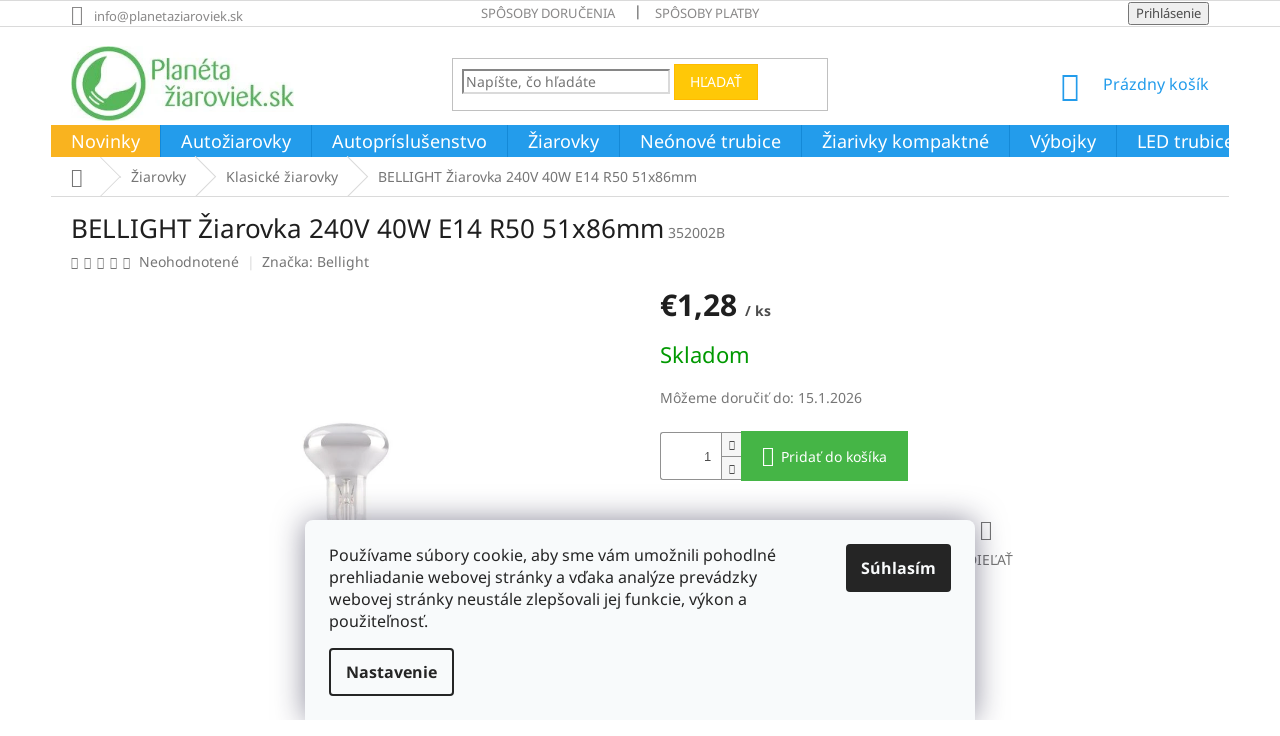

--- FILE ---
content_type: text/html; charset=utf-8
request_url: https://www.planetaziaroviek.sk/klasicke-ziarovky/ziarovka-240v-40w-e14-r50-51x86mm/
body_size: 27898
content:
<!doctype html><html lang="sk" dir="ltr" class="header-background-light external-fonts-loaded"><head><meta charset="utf-8" /><meta name="viewport" content="width=device-width,initial-scale=1" /><title>BELLIGHT Žiarovka 240V 40W E14 R50 51x86mm - planétažiaroviek.sk</title><link rel="preconnect" href="https://cdn.myshoptet.com" /><link rel="dns-prefetch" href="https://cdn.myshoptet.com" /><link rel="preload" href="https://cdn.myshoptet.com/prj/dist/master/cms/libs/jquery/jquery-1.11.3.min.js" as="script" /><link href="https://cdn.myshoptet.com/prj/dist/master/cms/templates/frontend_templates/shared/css/font-face/noto-sans.css" rel="stylesheet"><link href="https://cdn.myshoptet.com/prj/dist/master/shop/dist/font-shoptet-11.css.62c94c7785ff2cea73b2.css" rel="stylesheet"><script>
dataLayer = [];
dataLayer.push({'shoptet' : {
    "pageId": 1036,
    "pageType": "productDetail",
    "currency": "EUR",
    "currencyInfo": {
        "decimalSeparator": ",",
        "exchangeRate": 1,
        "priceDecimalPlaces": 2,
        "symbol": "\u20ac",
        "symbolLeft": 1,
        "thousandSeparator": " "
    },
    "language": "sk",
    "projectId": 77124,
    "product": {
        "id": 31404,
        "guid": "eceb56e2-c808-11e5-b1a4-ac162d8a2454",
        "hasVariants": false,
        "codes": [
            {
                "code": "352002B"
            }
        ],
        "code": "352002B",
        "name": "BELLIGHT \u017diarovka 240V 40W E14 R50 51x86mm",
        "appendix": "",
        "weight": 0,
        "manufacturer": "Bellight",
        "manufacturerGuid": "1EF5332247A9678A94B6DA0BA3DED3EE",
        "currentCategory": "\u017diarovky | Klasick\u00e9 \u017eiarovky",
        "currentCategoryGuid": "fe357153-c846-11e5-b1a4-ac162d8a2454",
        "defaultCategory": "\u017diarovky | Klasick\u00e9 \u017eiarovky",
        "defaultCategoryGuid": "fe357153-c846-11e5-b1a4-ac162d8a2454",
        "currency": "EUR",
        "priceWithVat": 1.28
    },
    "stocks": [
        {
            "id": "ext",
            "title": "Sklad",
            "isDeliveryPoint": 0,
            "visibleOnEshop": 1
        }
    ],
    "cartInfo": {
        "id": null,
        "freeShipping": false,
        "freeShippingFrom": 50,
        "leftToFreeGift": {
            "formattedPrice": "\u20ac0",
            "priceLeft": 0
        },
        "freeGift": false,
        "leftToFreeShipping": {
            "priceLeft": 50,
            "dependOnRegion": 0,
            "formattedPrice": "\u20ac50"
        },
        "discountCoupon": [],
        "getNoBillingShippingPrice": {
            "withoutVat": 0,
            "vat": 0,
            "withVat": 0
        },
        "cartItems": [],
        "taxMode": "ORDINARY"
    },
    "cart": [],
    "customer": {
        "priceRatio": 1,
        "priceListId": 1,
        "groupId": null,
        "registered": false,
        "mainAccount": false
    }
}});
dataLayer.push({'cookie_consent' : {
    "marketing": "denied",
    "analytics": "denied"
}});
document.addEventListener('DOMContentLoaded', function() {
    shoptet.consent.onAccept(function(agreements) {
        if (agreements.length == 0) {
            return;
        }
        dataLayer.push({
            'cookie_consent' : {
                'marketing' : (agreements.includes(shoptet.config.cookiesConsentOptPersonalisation)
                    ? 'granted' : 'denied'),
                'analytics': (agreements.includes(shoptet.config.cookiesConsentOptAnalytics)
                    ? 'granted' : 'denied')
            },
            'event': 'cookie_consent'
        });
    });
});
</script>

<!-- Google Tag Manager -->
<script>(function(w,d,s,l,i){w[l]=w[l]||[];w[l].push({'gtm.start':
new Date().getTime(),event:'gtm.js'});var f=d.getElementsByTagName(s)[0],
j=d.createElement(s),dl=l!='dataLayer'?'&l='+l:'';j.async=true;j.src=
'https://www.googletagmanager.com/gtm.js?id='+i+dl;f.parentNode.insertBefore(j,f);
})(window,document,'script','dataLayer','GTM-KTFX69');</script>
<!-- End Google Tag Manager -->

<meta property="og:type" content="website"><meta property="og:site_name" content="planetaziaroviek.sk"><meta property="og:url" content="https://www.planetaziaroviek.sk/klasicke-ziarovky/ziarovka-240v-40w-e14-r50-51x86mm/"><meta property="og:title" content="BELLIGHT Žiarovka 240V 40W E14 R50 51x86mm - planétažiaroviek.sk"><meta name="author" content="planétažiaroviek.sk"><meta name="web_author" content="Shoptet.sk"><meta name="dcterms.rightsHolder" content="www.planetaziaroviek.sk"><meta name="robots" content="index,follow"><meta property="og:image" content="https://cdn.myshoptet.com/usr/www.planetaziaroviek.sk/user/shop/big/31404_bellight-ziarovka-240v-40w-e14-r50-51x86mm.jpg?62f20b3e"><meta property="og:description" content="BELLIGHT Žiarovka 240V 40W E14 R50 51x86mm. "><meta name="description" content="BELLIGHT Žiarovka 240V 40W E14 R50 51x86mm. "><meta name="google-site-verification" content="GyZHng6LfIByO4B8owCaWhoOgxPt2w1D1eww_Od3B6E"><meta property="product:price:amount" content="1.28"><meta property="product:price:currency" content="EUR"><style>:root {--color-primary: #239ceb;--color-primary-h: 204;--color-primary-s: 83%;--color-primary-l: 53%;--color-primary-hover: #1997e5;--color-primary-hover-h: 203;--color-primary-hover-s: 80%;--color-primary-hover-l: 50%;--color-secondary: #45b546;--color-secondary-h: 121;--color-secondary-s: 45%;--color-secondary-l: 49%;--color-secondary-hover: #ffc807;--color-secondary-hover-h: 47;--color-secondary-hover-s: 100%;--color-secondary-hover-l: 51%;--color-tertiary: #ffc807;--color-tertiary-h: 47;--color-tertiary-s: 100%;--color-tertiary-l: 51%;--color-tertiary-hover: #ffbb00;--color-tertiary-hover-h: 44;--color-tertiary-hover-s: 100%;--color-tertiary-hover-l: 50%;--color-header-background: #ffffff;--template-font: "Noto Sans";--template-headings-font: "Noto Sans";--header-background-url: none;--cookies-notice-background: #F8FAFB;--cookies-notice-color: #252525;--cookies-notice-button-hover: #27263f;--cookies-notice-link-hover: #3b3a5f;--templates-update-management-preview-mode-content: "Náhľad aktualizácií šablóny je aktívny pre váš prehliadač."}</style>
    
    <link href="https://cdn.myshoptet.com/prj/dist/master/shop/dist/main-11.less.fcb4a42d7bd8a71b7ee2.css" rel="stylesheet" />
        
    <script>var shoptet = shoptet || {};</script>
    <script src="https://cdn.myshoptet.com/prj/dist/master/shop/dist/main-3g-header.js.05f199e7fd2450312de2.js"></script>
<!-- User include --><!-- service 565(213) html code header -->
<!--
<link rel="stylesheet" type="text/css" href="https://app.visual.ws/gpwebpay_shoptet/shoptet.css">
<script async defer type="text/javascript" src="https://app.visual.ws/gpwebpay_shoptet/shoptet.js"></script>
-->
<!-- project html code header -->
<meta name="google-site-verification" content="vaODJctvm30EdRyB2UdmjrEFxE3WVq16PYb6ullbWD4" />
<meta name="google-site-verification" content="IAn20BhLcPF2xWnDWzx5p-H5j_LvYGbL6j7AzH8xw34" />
<script type="text/javascript">
   if($('#productsAlternative').length) {
      $('a[href="#productsAlternative"]').parent('.p-detail-tab').remove();
      $('#productsAlternative').removeAttr('class role').prepend("<h2>Podobné produkty</h2>").insertAfter($('.p-detail-tabs-wrapper'));
      $('#productsAlternative .products').addClass('products-related');
   }
</script>


<style>
.category-perex.empty-content {
    text-align: center;
    display: none;
}
.flag {
    max-width: 12em;
}
.site-msg {
    padding: 1ex 1em;
    text-align: center;
    font-size: 12px;
    background-color: #eab600;
    color: #fff;
}
/* testing */
.slider-wrapper {
    background-color: #fff;
}
.filter-sections {
    background-color: #fff;
}
.carousel-control::before {background-color:rgba(250,250,250,1);color:red;font-width:800;}
.carousel-control {opacity:1;}

#content-wrapper>.content {
    padding: 0px;
    flex: 1 1 auto;
}
.product .flag-discount .price-standard,
   .type-category .category-perex h2 {
      display: none;
   }
.product .flag-discount .price-standard,
   .type-category .category-perex h2 {
      display: none;
}
   .product .flag-discount {
      display: flex;
      flex-direction: row;
      align-items: center;
   }
.product .flag-discount .price-save {
   font-size: 14px;
   display: block;
   }
.latest-contribution-wrapper {
display:none;
.tab-content .products.products-block .product > .p,
      .products.products-block.products-related .product > .p {
      min-height: auto !important;
      }
   }
   .product .flags-extra .flag {
      padding: 0;
   }
   .type-category #content .category-perex {
      -webkit-order: 1;
   }
      .type-category #content > * {
      -webkit-order: 2;
   }
   .type-category .category-perex h2 {
      font-size: 24px;
   }
   .type-category .category-perex p {
      font-size: 12pt;
   }
   .type-category #content {
      display: flex;
      flex-direction: column;
   }
   .product .flag-discount {
      display: flex;
      flex-direction: row;
      align-items: center;
   }
.product .flag-discount .price-save {
   font-size: 14px;
   display: block;
   }
table {width:100%;}

.news-item-detail .text {
    margin-bottom: 40px;
    font-size: 16px;
}

.news-item .image img {
    width: 200px;
}
.news-item .image {
    width: 200px;
}

.news-item .image {
     margin-right: 0px; 
}

.news-item .image {
    margin-right: 20px; 
    margin-bottom: 0;
    text-align: center;
    flex: 0 1 auto;
    text-align: left;
}
.col-xs-12.col-lg-6.p-info-wrapper .price .price-final {
    font-size: 40px;
}
.banner-footer {
    margin-top: 30px;
}


.availability-value {
    margin-bottom: 19px;
    font-size: 22px;
}
.col-xs-12.col-lg-6.p-info-wrapper p {
    font-size: 12pt;
    line-height: 1.5;
    text-align: justify;
}
@media (max-width:767px){
    .hide-on-mobile{display:none;}
}

.banners-content img{
    margin:5px;
}
.homepage-box {
    margin-top: 20px;
    margin-bottom: 20px;
    padding-top: 20px;
    padding-bottom: 20px;
    /* border-top-style: solid; */
    border-top-width: 0px;
    /* border-bottom-style: solid; */
    border-bottom-width: 0px;
}
.box.box-bg-variant {
    background-color: inherit;
    display: none;
}
.news-item-widget time {
    display: none;
    /* font-size: smaller; */
}
.sidebar {
    background-color: #ffffff;
}
.banners-content img{
    margin:5px;
}
.banners-content a, .banner-footer a {
    display: inline;
    position: relative;
}
#header .site-name a img {
    max-height: 75px;
}
.navigation-in ul li a b, .menu-helper ul li a b {
    font-weight: 400;
    font-size: 18px;
}
.subcategories li a {
    color: #5d5b5b;
}
.top-navigation-bar a, .top-navigation-bar .dropdown button {
    color: #8a8989;
}
.form-control, select {
    border-color: #dadada;
    color: #8a8989;
    background-color: #fff;
}

      .navigation-in > ul > li:nth-child(1) {
         background-color:#f9b31f;
      }
      .navigation-in > ul > li:nth-child(1) > a:hover {
         color: #F8A91D;
      }
</style>



<!-- /User include --><link rel="shortcut icon" href="/favicon.ico" type="image/x-icon" /><link rel="canonical" href="https://www.planetaziaroviek.sk/klasicke-ziarovky/ziarovka-240v-40w-e14-r50-51x86mm/" />    <script>
        var _hwq = _hwq || [];
        _hwq.push(['setKey', '0B036FE143FCCA59F70023026A85696A']);
        _hwq.push(['setTopPos', '60']);
        _hwq.push(['showWidget', '21']);
        (function() {
            var ho = document.createElement('script');
            ho.src = 'https://sk.im9.cz/direct/i/gjs.php?n=wdgt&sak=0B036FE143FCCA59F70023026A85696A';
            var s = document.getElementsByTagName('script')[0]; s.parentNode.insertBefore(ho, s);
        })();
    </script>
    <!-- Global site tag (gtag.js) - Google Analytics -->
    <script async src="https://www.googletagmanager.com/gtag/js?id=G-EVNZHZTBZ5"></script>
    <script>
        
        window.dataLayer = window.dataLayer || [];
        function gtag(){dataLayer.push(arguments);}
        

                    console.debug('default consent data');

            gtag('consent', 'default', {"ad_storage":"denied","analytics_storage":"denied","ad_user_data":"denied","ad_personalization":"denied","wait_for_update":500});
            dataLayer.push({
                'event': 'default_consent'
            });
        
        gtag('js', new Date());

                gtag('config', 'UA-36866123-1', { 'groups': "UA" });
        
                gtag('config', 'G-EVNZHZTBZ5', {"groups":"GA4","send_page_view":false,"content_group":"productDetail","currency":"EUR","page_language":"sk"});
        
                gtag('config', 'AW-999103783');
        
        
        
        
        
                    gtag('event', 'page_view', {"send_to":"GA4","page_language":"sk","content_group":"productDetail","currency":"EUR"});
        
                gtag('set', 'currency', 'EUR');

        gtag('event', 'view_item', {
            "send_to": "UA",
            "items": [
                {
                    "id": "352002B",
                    "name": "BELLIGHT \u017diarovka 240V 40W E14 R50 51x86mm",
                    "category": "\u017diarovky \/ Klasick\u00e9 \u017eiarovky",
                                        "brand": "Bellight",
                                                            "price": 1.04
                }
            ]
        });
        
        
        
        
        
                    gtag('event', 'view_item', {"send_to":"GA4","page_language":"sk","content_group":"productDetail","value":1.04,"currency":"EUR","items":[{"item_id":"352002B","item_name":"BELLIGHT \u017diarovka 240V 40W E14 R50 51x86mm","item_brand":"Bellight","item_category":"\u017diarovky","item_category2":"Klasick\u00e9 \u017eiarovky","price":1.04,"quantity":1,"index":0}]});
        
        
        
        
        
        
        
        document.addEventListener('DOMContentLoaded', function() {
            if (typeof shoptet.tracking !== 'undefined') {
                for (var id in shoptet.tracking.bannersList) {
                    gtag('event', 'view_promotion', {
                        "send_to": "UA",
                        "promotions": [
                            {
                                "id": shoptet.tracking.bannersList[id].id,
                                "name": shoptet.tracking.bannersList[id].name,
                                "position": shoptet.tracking.bannersList[id].position
                            }
                        ]
                    });
                }
            }

            shoptet.consent.onAccept(function(agreements) {
                if (agreements.length !== 0) {
                    console.debug('gtag consent accept');
                    var gtagConsentPayload =  {
                        'ad_storage': agreements.includes(shoptet.config.cookiesConsentOptPersonalisation)
                            ? 'granted' : 'denied',
                        'analytics_storage': agreements.includes(shoptet.config.cookiesConsentOptAnalytics)
                            ? 'granted' : 'denied',
                                                                                                'ad_user_data': agreements.includes(shoptet.config.cookiesConsentOptPersonalisation)
                            ? 'granted' : 'denied',
                        'ad_personalization': agreements.includes(shoptet.config.cookiesConsentOptPersonalisation)
                            ? 'granted' : 'denied',
                        };
                    console.debug('update consent data', gtagConsentPayload);
                    gtag('consent', 'update', gtagConsentPayload);
                    dataLayer.push(
                        { 'event': 'update_consent' }
                    );
                }
            });
        });
    </script>
<script>
    (function(t, r, a, c, k, i, n, g) { t['ROIDataObject'] = k;
    t[k]=t[k]||function(){ (t[k].q=t[k].q||[]).push(arguments) },t[k].c=i;n=r.createElement(a),
    g=r.getElementsByTagName(a)[0];n.async=1;n.src=c;g.parentNode.insertBefore(n,g)
    })(window, document, 'script', '//www.heureka.sk/ocm/sdk.js?source=shoptet&version=2&page=product_detail', 'heureka', 'sk');

    heureka('set_user_consent', 0);
</script>
</head><body class="desktop id-1036 in-klasicke-ziarovky template-11 type-product type-detail one-column-body columns-3 ums_forms_redesign--off ums_a11y_category_page--on ums_discussion_rating_forms--off ums_flags_display_unification--on ums_a11y_login--on mobile-header-version-0"><noscript>
    <style>
        #header {
            padding-top: 0;
            position: relative !important;
            top: 0;
        }
        .header-navigation {
            position: relative !important;
        }
        .overall-wrapper {
            margin: 0 !important;
        }
        body:not(.ready) {
            visibility: visible !important;
        }
    </style>
    <div class="no-javascript">
        <div class="no-javascript__title">Musíte zmeniť nastavenie vášho prehliadača</div>
        <div class="no-javascript__text">Pozrite sa na: <a href="https://www.google.com/support/bin/answer.py?answer=23852">Ako povoliť JavaScript vo vašom prehliadači</a>.</div>
        <div class="no-javascript__text">Ak používate software na blokovanie reklám, možno bude potrebné, aby ste povolili JavaScript z tejto stránky.</div>
        <div class="no-javascript__text">Ďakujeme.</div>
    </div>
</noscript>

        <div id="fb-root"></div>
        <script>
            window.fbAsyncInit = function() {
                FB.init({
//                    appId            : 'your-app-id',
                    autoLogAppEvents : true,
                    xfbml            : true,
                    version          : 'v19.0'
                });
            };
        </script>
        <script async defer crossorigin="anonymous" src="https://connect.facebook.net/sk_SK/sdk.js"></script>
<!-- Google Tag Manager (noscript) -->
<noscript><iframe src="https://www.googletagmanager.com/ns.html?id=GTM-KTFX69"
height="0" width="0" style="display:none;visibility:hidden"></iframe></noscript>
<!-- End Google Tag Manager (noscript) -->

    <div class="siteCookies siteCookies--bottom siteCookies--light js-siteCookies" role="dialog" data-testid="cookiesPopup" data-nosnippet>
        <div class="siteCookies__form">
            <div class="siteCookies__content">
                <div class="siteCookies__text">
                    <span>Používame súbory cookie, aby sme vám umožnili pohodlné prehliadanie webovej stránky a vďaka analýze prevádzky webovej stránky neustále zlepšovali jej funkcie, výkon a použiteľnosť.</span>
                </div>
                <p class="siteCookies__links">
                    <button class="siteCookies__link js-cookies-settings" aria-label="Nastavenia cookies" data-testid="cookiesSettings">Nastavenie</button>
                </p>
            </div>
            <div class="siteCookies__buttonWrap">
                                <button class="siteCookies__button js-cookiesConsentSubmit" value="all" aria-label="Prijať cookies" data-testid="buttonCookiesAccept">Súhlasím</button>
            </div>
        </div>
        <script>
            document.addEventListener("DOMContentLoaded", () => {
                const siteCookies = document.querySelector('.js-siteCookies');
                document.addEventListener("scroll", shoptet.common.throttle(() => {
                    const st = document.documentElement.scrollTop;
                    if (st > 1) {
                        siteCookies.classList.add('siteCookies--scrolled');
                    } else {
                        siteCookies.classList.remove('siteCookies--scrolled');
                    }
                }, 100));
            });
        </script>
    </div>
<a href="#content" class="skip-link sr-only">Prejsť na obsah</a><div class="overall-wrapper"><div class="user-action"><div class="container">
    <div class="user-action-in">
                    <div id="login" class="user-action-login popup-widget login-widget" role="dialog" aria-labelledby="loginHeading">
        <div class="popup-widget-inner">
                            <h2 id="loginHeading">Prihlásenie k vášmu účtu</h2><div id="customerLogin"><form action="/action/Customer/Login/" method="post" id="formLoginIncluded" class="csrf-enabled formLogin" data-testid="formLogin"><input type="hidden" name="referer" value="" /><div class="form-group"><div class="input-wrapper email js-validated-element-wrapper no-label"><input type="email" name="email" class="form-control" autofocus placeholder="E-mailová adresa (napr. jan@novak.sk)" data-testid="inputEmail" autocomplete="email" required /></div></div><div class="form-group"><div class="input-wrapper password js-validated-element-wrapper no-label"><input type="password" name="password" class="form-control" placeholder="Heslo" data-testid="inputPassword" autocomplete="current-password" required /><span class="no-display">Nemôžete vyplniť toto pole</span><input type="text" name="surname" value="" class="no-display" /></div></div><div class="form-group"><div class="login-wrapper"><button type="submit" class="btn btn-secondary btn-text btn-login" data-testid="buttonSubmit">Prihlásiť sa</button><div class="password-helper"><a href="/registracia/" data-testid="signup" rel="nofollow">Nová registrácia</a><a href="/klient/zabudnute-heslo/" rel="nofollow">Zabudnuté heslo</a></div></div></div></form>
</div>                    </div>
    </div>

                            <div id="cart-widget" class="user-action-cart popup-widget cart-widget loader-wrapper" data-testid="popupCartWidget" role="dialog" aria-hidden="true">
    <div class="popup-widget-inner cart-widget-inner place-cart-here">
        <div class="loader-overlay">
            <div class="loader"></div>
        </div>
    </div>

    <div class="cart-widget-button">
        <a href="/kosik/" class="btn btn-conversion" id="continue-order-button" rel="nofollow" data-testid="buttonNextStep">Pokračovať do košíka</a>
    </div>
</div>
            </div>
</div>
</div><div class="top-navigation-bar" data-testid="topNavigationBar">

    <div class="container">

        <div class="top-navigation-contacts">
            <strong>Zákaznícka podpora:</strong><a href="mailto:info@planetaziaroviek.sk" class="project-email" data-testid="contactboxEmail"><span>info@planetaziaroviek.sk</span></a>        </div>

                            <div class="top-navigation-menu">
                <div class="top-navigation-menu-trigger"></div>
                <ul class="top-navigation-bar-menu">
                                            <li class="top-navigation-menu-item-1004">
                            <a href="/sposoby-dorucenia/">Spôsoby doručenia</a>
                        </li>
                                            <li class="top-navigation-menu-item-1005">
                            <a href="/sposoby-platby/">Spôsoby platby</a>
                        </li>
                                    </ul>
                <ul class="top-navigation-bar-menu-helper"></ul>
            </div>
        
        <div class="top-navigation-tools">
            <div class="responsive-tools">
                <a href="#" class="toggle-window" data-target="search" aria-label="Hľadať" data-testid="linkSearchIcon"></a>
                                                            <a href="#" class="toggle-window" data-target="login"></a>
                                                    <a href="#" class="toggle-window" data-target="navigation" aria-label="Menu" data-testid="hamburgerMenu"></a>
            </div>
                        <button class="top-nav-button top-nav-button-login toggle-window" type="button" data-target="login" aria-haspopup="dialog" aria-controls="login" aria-expanded="false" data-testid="signin"><span>Prihlásenie</span></button>        </div>

    </div>

</div>
<header id="header"><div class="container navigation-wrapper">
    <div class="header-top">
        <div class="site-name-wrapper">
            <div class="site-name"><a href="/" data-testid="linkWebsiteLogo"><img src="https://cdn.myshoptet.com/usr/www.planetaziaroviek.sk/user/logos/logo-1-1.jpg" alt="planétažiaroviek.sk" fetchpriority="low" /></a></div>        </div>
        <div class="search" itemscope itemtype="https://schema.org/WebSite">
            <meta itemprop="headline" content="Klasické žiarovky"/><meta itemprop="url" content="https://www.planetaziaroviek.sk"/><meta itemprop="text" content="BELLIGHT Žiarovka 240V 40W E14 R50 51x86mm. "/>            <form action="/action/ProductSearch/prepareString/" method="post"
    id="formSearchForm" class="search-form compact-form js-search-main"
    itemprop="potentialAction" itemscope itemtype="https://schema.org/SearchAction" data-testid="searchForm">
    <fieldset>
        <meta itemprop="target"
            content="https://www.planetaziaroviek.sk/vyhladavanie/?string={string}"/>
        <input type="hidden" name="language" value="sk"/>
        
            
<input
    type="search"
    name="string"
        class="query-input form-control search-input js-search-input"
    placeholder="Napíšte, čo hľadáte"
    autocomplete="off"
    required
    itemprop="query-input"
    aria-label="Vyhľadávanie"
    data-testid="searchInput"
>
            <button type="submit" class="btn btn-default" data-testid="searchBtn">Hľadať</button>
        
    </fieldset>
</form>
        </div>
        <div class="navigation-buttons">
                
    <a href="/kosik/" class="btn btn-icon toggle-window cart-count" data-target="cart" data-hover="true" data-redirect="true" data-testid="headerCart" rel="nofollow" aria-haspopup="dialog" aria-expanded="false" aria-controls="cart-widget">
        
                <span class="sr-only">Nákupný košík</span>
        
            <span class="cart-price visible-lg-inline-block" data-testid="headerCartPrice">
                                    Prázdny košík                            </span>
        
    
            </a>
        </div>
    </div>
    <nav id="navigation" aria-label="Hlavné menu" data-collapsible="true"><div class="navigation-in menu"><ul class="menu-level-1" role="menubar" data-testid="headerMenuItems"><li class="menu-item-4358" role="none"><a href="/novinky/" data-testid="headerMenuItem" role="menuitem" aria-expanded="false"><b>Novinky</b></a></li>
<li class="menu-item-729 ext" role="none"><a href="/autoziarovky/" data-testid="headerMenuItem" role="menuitem" aria-haspopup="true" aria-expanded="false"><b>Autožiarovky</b><span class="submenu-arrow"></span></a><ul class="menu-level-2" aria-label="Autožiarovky" tabindex="-1" role="menu"><li class="menu-item-780" role="none"><a href="/xenonove-vybojky/" class="menu-image" data-testid="headerMenuItem" tabindex="-1" aria-hidden="true"><img src="data:image/svg+xml,%3Csvg%20width%3D%22140%22%20height%3D%22100%22%20xmlns%3D%22http%3A%2F%2Fwww.w3.org%2F2000%2Fsvg%22%3E%3C%2Fsvg%3E" alt="" aria-hidden="true" width="140" height="100"  data-src="https://cdn.myshoptet.com/usr/www.planetaziaroviek.sk/user/categories/thumb/pb-d2s-6k-3.jpg" fetchpriority="low" /></a><div><a href="/xenonove-vybojky/" data-testid="headerMenuItem" role="menuitem"><span>Xenónové výbojky</span></a>
                        </div></li><li class="menu-item-737" role="none"><a href="/h1/" class="menu-image" data-testid="headerMenuItem" tabindex="-1" aria-hidden="true"><img src="data:image/svg+xml,%3Csvg%20width%3D%22140%22%20height%3D%22100%22%20xmlns%3D%22http%3A%2F%2Fwww.w3.org%2F2000%2Fsvg%22%3E%3C%2Fsvg%3E" alt="" aria-hidden="true" width="140" height="100"  data-src="https://cdn.myshoptet.com/usr/www.planetaziaroviek.sk/user/categories/thumb/philips-xtreme-vision-130-h1-headlight-bulb-twin-at-powerbulbs-3_750_750.jpg" fetchpriority="low" /></a><div><a href="/h1/" data-testid="headerMenuItem" role="menuitem"><span>H1</span></a>
                        </div></li><li class="menu-item-738" role="none"><a href="/h3/" class="menu-image" data-testid="headerMenuItem" tabindex="-1" aria-hidden="true"><img src="data:image/svg+xml,%3Csvg%20width%3D%22140%22%20height%3D%22100%22%20xmlns%3D%22http%3A%2F%2Fwww.w3.org%2F2000%2Fsvg%22%3E%3C%2Fsvg%3E" alt="" aria-hidden="true" width="140" height="100"  data-src="https://cdn.myshoptet.com/usr/www.planetaziaroviek.sk/user/categories/thumb/yhst-28687261952425_2270_690573230.jpg" fetchpriority="low" /></a><div><a href="/h3/" data-testid="headerMenuItem" role="menuitem"><span>H3</span></a>
                        </div></li><li class="menu-item-739" role="none"><a href="/h4/" class="menu-image" data-testid="headerMenuItem" tabindex="-1" aria-hidden="true"><img src="data:image/svg+xml,%3Csvg%20width%3D%22140%22%20height%3D%22100%22%20xmlns%3D%22http%3A%2F%2Fwww.w3.org%2F2000%2Fsvg%22%3E%3C%2Fsvg%3E" alt="" aria-hidden="true" width="140" height="100"  data-src="https://cdn.myshoptet.com/usr/www.planetaziaroviek.sk/user/categories/thumb/gen__vyr_1037611a-autoziarovka-h4-osram-super-12v-60-55w-64193sup-p43t-30--viac-svetla.jpg" fetchpriority="low" /></a><div><a href="/h4/" data-testid="headerMenuItem" role="menuitem"><span>H4</span></a>
                        </div></li><li class="menu-item-747" role="none"><a href="/h7/" class="menu-image" data-testid="headerMenuItem" tabindex="-1" aria-hidden="true"><img src="data:image/svg+xml,%3Csvg%20width%3D%22140%22%20height%3D%22100%22%20xmlns%3D%22http%3A%2F%2Fwww.w3.org%2F2000%2Fsvg%22%3E%3C%2Fsvg%3E" alt="" aria-hidden="true" width="140" height="100"  data-src="https://cdn.myshoptet.com/usr/www.planetaziaroviek.sk/user/categories/thumb/31918.jpg" fetchpriority="low" /></a><div><a href="/h7/" data-testid="headerMenuItem" role="menuitem"><span>H7</span></a>
                        </div></li><li class="menu-item-730" role="none"><a href="/kovova-patica/" class="menu-image" data-testid="headerMenuItem" tabindex="-1" aria-hidden="true"><img src="data:image/svg+xml,%3Csvg%20width%3D%22140%22%20height%3D%22100%22%20xmlns%3D%22http%3A%2F%2Fwww.w3.org%2F2000%2Fsvg%22%3E%3C%2Fsvg%3E" alt="" aria-hidden="true" width="140" height="100"  data-src="https://cdn.myshoptet.com/usr/www.planetaziaroviek.sk/user/categories/thumb/s-l300.jpg" fetchpriority="low" /></a><div><a href="/kovova-patica/" data-testid="headerMenuItem" role="menuitem"><span>Kovová pätica</span></a>
                        </div></li><li class="menu-item-742" role="none"><a href="/sklenena-patica/" class="menu-image" data-testid="headerMenuItem" tabindex="-1" aria-hidden="true"><img src="data:image/svg+xml,%3Csvg%20width%3D%22140%22%20height%3D%22100%22%20xmlns%3D%22http%3A%2F%2Fwww.w3.org%2F2000%2Fsvg%22%3E%3C%2Fsvg%3E" alt="" aria-hidden="true" width="140" height="100"  data-src="https://cdn.myshoptet.com/usr/www.planetaziaroviek.sk/user/categories/thumb/wedge_bulbs_comparison.png" fetchpriority="low" /></a><div><a href="/sklenena-patica/" data-testid="headerMenuItem" role="menuitem"><span>Sklenená pätica</span></a>
                        </div></li><li class="menu-item-733" role="none"><a href="/plastova-patica/" class="menu-image" data-testid="headerMenuItem" tabindex="-1" aria-hidden="true"><img src="data:image/svg+xml,%3Csvg%20width%3D%22140%22%20height%3D%22100%22%20xmlns%3D%22http%3A%2F%2Fwww.w3.org%2F2000%2Fsvg%22%3E%3C%2Fsvg%3E" alt="" aria-hidden="true" width="140" height="100"  data-src="https://cdn.myshoptet.com/usr/www.planetaziaroviek.sk/user/categories/thumb/30785.jpg" fetchpriority="low" /></a><div><a href="/plastova-patica/" data-testid="headerMenuItem" role="menuitem"><span>Plastová pätica</span></a>
                        </div></li><li class="menu-item-804" role="none"><a href="/patice/" class="menu-image" data-testid="headerMenuItem" tabindex="-1" aria-hidden="true"><img src="data:image/svg+xml,%3Csvg%20width%3D%22140%22%20height%3D%22100%22%20xmlns%3D%22http%3A%2F%2Fwww.w3.org%2F2000%2Fsvg%22%3E%3C%2Fsvg%3E" alt="" aria-hidden="true" width="140" height="100"  data-src="https://cdn.myshoptet.com/usr/www.planetaziaroviek.sk/user/categories/thumb/31840.jpg" fetchpriority="low" /></a><div><a href="/patice/" data-testid="headerMenuItem" role="menuitem"><span>Pätice</span></a>
                        </div></li><li class="menu-item-740" role="none"><a href="/h8-h9-h10-h11-h12-h13-h15/" class="menu-image" data-testid="headerMenuItem" tabindex="-1" aria-hidden="true"><img src="data:image/svg+xml,%3Csvg%20width%3D%22140%22%20height%3D%22100%22%20xmlns%3D%22http%3A%2F%2Fwww.w3.org%2F2000%2Fsvg%22%3E%3C%2Fsvg%3E" alt="" aria-hidden="true" width="140" height="100"  data-src="https://cdn.myshoptet.com/usr/www.planetaziaroviek.sk/user/categories/thumb/32711.jpg" fetchpriority="low" /></a><div><a href="/h8-h9-h10-h11-h12-h13-h15/" data-testid="headerMenuItem" role="menuitem"><span>H8, H9, H10, H11, H12, H13, H15, H16</span></a>
                        </div></li><li class="menu-item-782" role="none"><a href="/hb1-hb2-hb3-hb4-hb5/" class="menu-image" data-testid="headerMenuItem" tabindex="-1" aria-hidden="true"><img src="data:image/svg+xml,%3Csvg%20width%3D%22140%22%20height%3D%22100%22%20xmlns%3D%22http%3A%2F%2Fwww.w3.org%2F2000%2Fsvg%22%3E%3C%2Fsvg%3E" alt="" aria-hidden="true" width="140" height="100"  data-src="https://cdn.myshoptet.com/usr/www.planetaziaroviek.sk/user/categories/thumb/31957.jpg" fetchpriority="low" /></a><div><a href="/hb1-hb2-hb3-hb4-hb5/" data-testid="headerMenuItem" role="menuitem"><span>HB1, HB2, HB3, HB4, HB5</span></a>
                        </div></li><li class="menu-item-989" role="none"><a href="/hipervision/" class="menu-image" data-testid="headerMenuItem" tabindex="-1" aria-hidden="true"><img src="data:image/svg+xml,%3Csvg%20width%3D%22140%22%20height%3D%22100%22%20xmlns%3D%22http%3A%2F%2Fwww.w3.org%2F2000%2Fsvg%22%3E%3C%2Fsvg%3E" alt="" aria-hidden="true" width="140" height="100"  data-src="https://cdn.myshoptet.com/usr/www.planetaziaroviek.sk/user/categories/thumb/30231.jpg" fetchpriority="low" /></a><div><a href="/hipervision/" data-testid="headerMenuItem" role="menuitem"><span>HiPerVision</span></a>
                        </div></li><li class="menu-item-996" role="none"><a href="/hr2-hs1/" class="menu-image" data-testid="headerMenuItem" tabindex="-1" aria-hidden="true"><img src="data:image/svg+xml,%3Csvg%20width%3D%22140%22%20height%3D%22100%22%20xmlns%3D%22http%3A%2F%2Fwww.w3.org%2F2000%2Fsvg%22%3E%3C%2Fsvg%3E" alt="" aria-hidden="true" width="140" height="100"  data-src="https://cdn.myshoptet.com/usr/www.planetaziaroviek.sk/user/categories/thumb/31933.jpg" fetchpriority="low" /></a><div><a href="/hr2-hs1/" data-testid="headerMenuItem" role="menuitem"><span>HR2 – HS1</span></a>
                        </div></li><li class="menu-item-783" role="none"><a href="/pg-pgj-px/" class="menu-image" data-testid="headerMenuItem" tabindex="-1" aria-hidden="true"><img src="data:image/svg+xml,%3Csvg%20width%3D%22140%22%20height%3D%22100%22%20xmlns%3D%22http%3A%2F%2Fwww.w3.org%2F2000%2Fsvg%22%3E%3C%2Fsvg%3E" alt="" aria-hidden="true" width="140" height="100"  data-src="https://cdn.myshoptet.com/usr/www.planetaziaroviek.sk/user/categories/thumb/31924.jpg" fetchpriority="low" /></a><div><a href="/pg-pgj-px/" data-testid="headerMenuItem" role="menuitem"><span>PG, PGJ, PX</span></a>
                        </div></li><li class="menu-item-981" role="none"><a href="/r2/" class="menu-image" data-testid="headerMenuItem" tabindex="-1" aria-hidden="true"><img src="data:image/svg+xml,%3Csvg%20width%3D%22140%22%20height%3D%22100%22%20xmlns%3D%22http%3A%2F%2Fwww.w3.org%2F2000%2Fsvg%22%3E%3C%2Fsvg%3E" alt="" aria-hidden="true" width="140" height="100"  data-src="https://cdn.myshoptet.com/usr/www.planetaziaroviek.sk/user/categories/thumb/20110705150414378.jpg" fetchpriority="low" /></a><div><a href="/r2/" data-testid="headerMenuItem" role="menuitem"><span>R2</span></a>
                        </div></li><li class="menu-item-732" role="none"><a href="/sufitky/" class="menu-image" data-testid="headerMenuItem" tabindex="-1" aria-hidden="true"><img src="data:image/svg+xml,%3Csvg%20width%3D%22140%22%20height%3D%22100%22%20xmlns%3D%22http%3A%2F%2Fwww.w3.org%2F2000%2Fsvg%22%3E%3C%2Fsvg%3E" alt="" aria-hidden="true" width="140" height="100"  data-src="https://cdn.myshoptet.com/usr/www.planetaziaroviek.sk/user/categories/thumb/30225.jpg" fetchpriority="low" /></a><div><a href="/sufitky/" data-testid="headerMenuItem" role="menuitem"><span>Sufitky</span></a>
                        </div></li><li class="menu-item-828" role="none"><a href="/sady-autoziaroviek/" class="menu-image" data-testid="headerMenuItem" tabindex="-1" aria-hidden="true"><img src="data:image/svg+xml,%3Csvg%20width%3D%22140%22%20height%3D%22100%22%20xmlns%3D%22http%3A%2F%2Fwww.w3.org%2F2000%2Fsvg%22%3E%3C%2Fsvg%3E" alt="" aria-hidden="true" width="140" height="100"  data-src="https://cdn.myshoptet.com/usr/www.planetaziaroviek.sk/user/categories/thumb/32428.jpg" fetchpriority="low" /></a><div><a href="/sady-autoziaroviek/" data-testid="headerMenuItem" role="menuitem"><span>Sady autožiaroviek</span></a>
                        </div></li><li class="menu-item-866" role="none"><a href="/stvorkolky-a-motocykle/" class="menu-image" data-testid="headerMenuItem" tabindex="-1" aria-hidden="true"><img src="data:image/svg+xml,%3Csvg%20width%3D%22140%22%20height%3D%22100%22%20xmlns%3D%22http%3A%2F%2Fwww.w3.org%2F2000%2Fsvg%22%3E%3C%2Fsvg%3E" alt="" aria-hidden="true" width="140" height="100"  data-src="https://cdn.myshoptet.com/usr/www.planetaziaroviek.sk/user/categories/thumb/32800.jpg" fetchpriority="low" /></a><div><a href="/stvorkolky-a-motocykle/" data-testid="headerMenuItem" role="menuitem"><span>Štvorkolky a motocykle</span></a>
                        </div></li><li class="menu-item-998" role="none"><a href="/ine-7/" class="menu-image" data-testid="headerMenuItem" tabindex="-1" aria-hidden="true"><img src="data:image/svg+xml,%3Csvg%20width%3D%22140%22%20height%3D%22100%22%20xmlns%3D%22http%3A%2F%2Fwww.w3.org%2F2000%2Fsvg%22%3E%3C%2Fsvg%3E" alt="" aria-hidden="true" width="140" height="100"  data-src="https://cdn.myshoptet.com/usr/www.planetaziaroviek.sk/user/categories/thumb/32405.jpg" fetchpriority="low" /></a><div><a href="/ine-7/" data-testid="headerMenuItem" role="menuitem"><span>Iné</span></a>
                        </div></li></ul></li>
<li class="menu-item-867 ext" role="none"><a href="/autodoplnky/" data-testid="headerMenuItem" role="menuitem" aria-haspopup="true" aria-expanded="false"><b>Autopríslušenstvo</b><span class="submenu-arrow"></span></a><ul class="menu-level-2" aria-label="Autopríslušenstvo" tabindex="-1" role="menu"><li class="menu-item-4491 has-third-level" role="none"><a href="/autoelektro/" class="menu-image" data-testid="headerMenuItem" tabindex="-1" aria-hidden="true"><img src="data:image/svg+xml,%3Csvg%20width%3D%22140%22%20height%3D%22100%22%20xmlns%3D%22http%3A%2F%2Fwww.w3.org%2F2000%2Fsvg%22%3E%3C%2Fsvg%3E" alt="" aria-hidden="true" width="140" height="100"  data-src="https://cdn.myshoptet.com/usr/www.planetaziaroviek.sk/user/categories/thumb/01-1.png" fetchpriority="low" /></a><div><a href="/autoelektro/" data-testid="headerMenuItem" role="menuitem"><span>Autoelektro</span></a>
                                                    <ul class="menu-level-3" role="menu">
                                                                    <li class="menu-item-869" role="none">
                                        <a href="/autopoistky/" data-testid="headerMenuItem" role="menuitem">
                                            Autopoistky</a>,                                    </li>
                                                                    <li class="menu-item-4506" role="none">
                                        <a href="/rele/" data-testid="headerMenuItem" role="menuitem">
                                            Relé a prerušovače</a>,                                    </li>
                                                                    <li class="menu-item-4503" role="none">
                                        <a href="/drziaky-rele/" data-testid="headerMenuItem" role="menuitem">
                                            Držiaky relé a poistiek</a>,                                    </li>
                                                                    <li class="menu-item-4521" role="none">
                                        <a href="/vypinace_spinace_odpojovace/" data-testid="headerMenuItem" role="menuitem">
                                            Vypínače, spínače a odpojovače</a>,                                    </li>
                                                                    <li class="menu-item-1462" role="none">
                                        <a href="/autozapalovace/" data-testid="headerMenuItem" role="menuitem">
                                            Zásuvky, zástrčky a autozapaľovače</a>,                                    </li>
                                                                    <li class="menu-item-4575" role="none">
                                        <a href="/zasuvky-zastrcky-tazne/" data-testid="headerMenuItem" role="menuitem">
                                            Zásuvky, zástrčky a komplety (Ťažné zariadenia)</a>,                                    </li>
                                                                    <li class="menu-item-2010" role="none">
                                        <a href="/eliminacia-chybovych-hlaseni/" data-testid="headerMenuItem" role="menuitem">
                                            Eliminácia chybových hlásení</a>,                                    </li>
                                                                    <li class="menu-item-868" role="none">
                                        <a href="/autokable/" data-testid="headerMenuItem" role="menuitem">
                                            Autokáble</a>,                                    </li>
                                                                    <li class="menu-item-4482" role="none">
                                        <a href="/autodiely-kablove-koncovky-a-spojky/" data-testid="headerMenuItem" role="menuitem">
                                            Káblové koncovky a spojky</a>,                                    </li>
                                                                    <li class="menu-item-4551" role="none">
                                        <a href="/gumove-priechodky-krytky/" data-testid="headerMenuItem" role="menuitem">
                                            Gumové priechodky a krytky</a>,                                    </li>
                                                                    <li class="menu-item-1992" role="none">
                                        <a href="/buzirky-zmrstovacie/" data-testid="headerMenuItem" role="menuitem">
                                            Bužírky zmršťovacie</a>,                                    </li>
                                                                    <li class="menu-item-4518" role="none">
                                        <a href="/krokosvorky/" data-testid="headerMenuItem" role="menuitem">
                                            Krokosvorky</a>                                    </li>
                                                            </ul>
                        </div></li><li class="menu-item-4485 has-third-level" role="none"><a href="/autodiely-svetla-a-osvetlenie/" class="menu-image" data-testid="headerMenuItem" tabindex="-1" aria-hidden="true"><img src="data:image/svg+xml,%3Csvg%20width%3D%22140%22%20height%3D%22100%22%20xmlns%3D%22http%3A%2F%2Fwww.w3.org%2F2000%2Fsvg%22%3E%3C%2Fsvg%3E" alt="" aria-hidden="true" width="140" height="100"  data-src="https://cdn.myshoptet.com/usr/www.planetaziaroviek.sk/user/categories/thumb/svetla.png" fetchpriority="low" /></a><div><a href="/autodiely-svetla-a-osvetlenie/" data-testid="headerMenuItem" role="menuitem"><span>Svetlá a osvetlenie</span></a>
                                                    <ul class="menu-level-3" role="menu">
                                                                    <li class="menu-item-1019" role="none">
                                        <a href="/denne-svetla/" data-testid="headerMenuItem" role="menuitem">
                                            Denné</a>,                                    </li>
                                                                    <li class="menu-item-4527" role="none">
                                        <a href="/reflektory/" data-testid="headerMenuItem" role="menuitem">
                                            Reflektory</a>,                                    </li>
                                                                    <li class="menu-item-4530" role="none">
                                        <a href="/pozicne-svetla/" data-testid="headerMenuItem" role="menuitem">
                                            Pozičné</a>,                                    </li>
                                                                    <li class="menu-item-4533" role="none">
                                        <a href="/koncove-svetla/" data-testid="headerMenuItem" role="menuitem">
                                            Koncové</a>,                                    </li>
                                                                    <li class="menu-item-4536" role="none">
                                        <a href="/majaky/" data-testid="headerMenuItem" role="menuitem">
                                            Majáky</a>                                    </li>
                                                            </ul>
                        </div></li><li class="menu-item-4497" role="none"><a href="/cuvacie-alarmy/" class="menu-image" data-testid="headerMenuItem" tabindex="-1" aria-hidden="true"><img src="data:image/svg+xml,%3Csvg%20width%3D%22140%22%20height%3D%22100%22%20xmlns%3D%22http%3A%2F%2Fwww.w3.org%2F2000%2Fsvg%22%3E%3C%2Fsvg%3E" alt="" aria-hidden="true" width="140" height="100"  data-src="https://cdn.myshoptet.com/usr/www.planetaziaroviek.sk/user/categories/thumb/alarmcuvaci.png" fetchpriority="low" /></a><div><a href="/cuvacie-alarmy/" data-testid="headerMenuItem" role="menuitem"><span>Cúvacie alarmy</span></a>
                        </div></li><li class="menu-item-871" role="none"><a href="/menice-napatia/" class="menu-image" data-testid="headerMenuItem" tabindex="-1" aria-hidden="true"><img src="data:image/svg+xml,%3Csvg%20width%3D%22140%22%20height%3D%22100%22%20xmlns%3D%22http%3A%2F%2Fwww.w3.org%2F2000%2Fsvg%22%3E%3C%2Fsvg%3E" alt="" aria-hidden="true" width="140" height="100"  data-src="https://cdn.myshoptet.com/usr/www.planetaziaroviek.sk/user/categories/thumb/33001.jpg" fetchpriority="low" /></a><div><a href="/menice-napatia/" data-testid="headerMenuItem" role="menuitem"><span>Meniče napätia</span></a>
                        </div></li><li class="menu-item-872" role="none"><a href="/startovacie-kable/" class="menu-image" data-testid="headerMenuItem" tabindex="-1" aria-hidden="true"><img src="data:image/svg+xml,%3Csvg%20width%3D%22140%22%20height%3D%22100%22%20xmlns%3D%22http%3A%2F%2Fwww.w3.org%2F2000%2Fsvg%22%3E%3C%2Fsvg%3E" alt="" aria-hidden="true" width="140" height="100"  data-src="https://cdn.myshoptet.com/usr/www.planetaziaroviek.sk/user/categories/thumb/32361.jpg" fetchpriority="low" /></a><div><a href="/startovacie-kable/" data-testid="headerMenuItem" role="menuitem"><span>Štartovacie káble</span></a>
                        </div></li><li class="menu-item-1989" role="none"><a href="/led-baterky-a-lampase/" class="menu-image" data-testid="headerMenuItem" tabindex="-1" aria-hidden="true"><img src="data:image/svg+xml,%3Csvg%20width%3D%22140%22%20height%3D%22100%22%20xmlns%3D%22http%3A%2F%2Fwww.w3.org%2F2000%2Fsvg%22%3E%3C%2Fsvg%3E" alt="" aria-hidden="true" width="140" height="100"  data-src="https://cdn.myshoptet.com/usr/www.planetaziaroviek.sk/user/categories/thumb/svietidlo-prenosne-220v-12v-led-3w-smd-nab-usb_i27718.jpg" fetchpriority="low" /></a><div><a href="/led-baterky-a-lampase/" data-testid="headerMenuItem" role="menuitem"><span>LED baterky a lampáše</span></a>
                        </div></li><li class="menu-item-875" role="none"><a href="/stierace/" class="menu-image" data-testid="headerMenuItem" tabindex="-1" aria-hidden="true"><img src="data:image/svg+xml,%3Csvg%20width%3D%22140%22%20height%3D%22100%22%20xmlns%3D%22http%3A%2F%2Fwww.w3.org%2F2000%2Fsvg%22%3E%3C%2Fsvg%3E" alt="" aria-hidden="true" width="140" height="100"  data-src="https://cdn.myshoptet.com/usr/www.planetaziaroviek.sk/user/categories/thumb/33033(1).jpg" fetchpriority="low" /></a><div><a href="/stierace/" data-testid="headerMenuItem" role="menuitem"><span>Stierače</span></a>
                        </div></li><li class="menu-item-4461" role="none"><a href="/autodoplnky-zatky/" class="menu-image" data-testid="headerMenuItem" tabindex="-1" aria-hidden="true"><img src="data:image/svg+xml,%3Csvg%20width%3D%22140%22%20height%3D%22100%22%20xmlns%3D%22http%3A%2F%2Fwww.w3.org%2F2000%2Fsvg%22%3E%3C%2Fsvg%3E" alt="" aria-hidden="true" width="140" height="100"  data-src="https://cdn.myshoptet.com/usr/www.planetaziaroviek.sk/user/categories/thumb/zatka.png" fetchpriority="low" /></a><div><a href="/autodoplnky-zatky/" data-testid="headerMenuItem" role="menuitem"><span>Zátky</span></a>
                        </div></li><li class="menu-item-4467" role="none"><a href="/autodoplnky-lepiace-pasky/" class="menu-image" data-testid="headerMenuItem" tabindex="-1" aria-hidden="true"><img src="data:image/svg+xml,%3Csvg%20width%3D%22140%22%20height%3D%22100%22%20xmlns%3D%22http%3A%2F%2Fwww.w3.org%2F2000%2Fsvg%22%3E%3C%2Fsvg%3E" alt="" aria-hidden="true" width="140" height="100"  data-src="https://cdn.myshoptet.com/usr/www.planetaziaroviek.sk/user/categories/thumb/paska.png" fetchpriority="low" /></a><div><a href="/autodoplnky-lepiace-pasky/" data-testid="headerMenuItem" role="menuitem"><span>Lepiace pásky</span></a>
                        </div></li><li class="menu-item-873" role="none"><a href="/viazacie-pasky/" class="menu-image" data-testid="headerMenuItem" tabindex="-1" aria-hidden="true"><img src="data:image/svg+xml,%3Csvg%20width%3D%22140%22%20height%3D%22100%22%20xmlns%3D%22http%3A%2F%2Fwww.w3.org%2F2000%2Fsvg%22%3E%3C%2Fsvg%3E" alt="" aria-hidden="true" width="140" height="100"  data-src="https://cdn.myshoptet.com/usr/www.planetaziaroviek.sk/user/categories/thumb/31850.jpg" fetchpriority="low" /></a><div><a href="/viazacie-pasky/" data-testid="headerMenuItem" role="menuitem"><span>Sťahovacie pásky a príchytky</span></a>
                        </div></li><li class="menu-item-4476" role="none"><a href="/autoprislusenstvo-wd-40/" class="menu-image" data-testid="headerMenuItem" tabindex="-1" aria-hidden="true"><img src="data:image/svg+xml,%3Csvg%20width%3D%22140%22%20height%3D%22100%22%20xmlns%3D%22http%3A%2F%2Fwww.w3.org%2F2000%2Fsvg%22%3E%3C%2Fsvg%3E" alt="" aria-hidden="true" width="140" height="100"  data-src="https://cdn.myshoptet.com/usr/www.planetaziaroviek.sk/user/categories/thumb/wd40.jpg" fetchpriority="low" /></a><div><a href="/autoprislusenstvo-wd-40/" data-testid="headerMenuItem" role="menuitem"><span>WD-40</span></a>
                        </div></li><li class="menu-item-4512" role="none"><a href="/naradie/" class="menu-image" data-testid="headerMenuItem" tabindex="-1" aria-hidden="true"><img src="data:image/svg+xml,%3Csvg%20width%3D%22140%22%20height%3D%22100%22%20xmlns%3D%22http%3A%2F%2Fwww.w3.org%2F2000%2Fsvg%22%3E%3C%2Fsvg%3E" alt="" aria-hidden="true" width="140" height="100"  data-src="https://cdn.myshoptet.com/usr/www.planetaziaroviek.sk/user/categories/thumb/01.png" fetchpriority="low" /></a><div><a href="/naradie/" data-testid="headerMenuItem" role="menuitem"><span>Náradie</span></a>
                        </div></li><li class="menu-item-4569" role="none"><a href="/autoprislusenstvo-ine/" class="menu-image" data-testid="headerMenuItem" tabindex="-1" aria-hidden="true"><img src="data:image/svg+xml,%3Csvg%20width%3D%22140%22%20height%3D%22100%22%20xmlns%3D%22http%3A%2F%2Fwww.w3.org%2F2000%2Fsvg%22%3E%3C%2Fsvg%3E" alt="" aria-hidden="true" width="140" height="100"  data-src="https://cdn.myshoptet.com/usr/www.planetaziaroviek.sk/user/categories/thumb/01-20.png" fetchpriority="low" /></a><div><a href="/autoprislusenstvo-ine/" data-testid="headerMenuItem" role="menuitem"><span>Iné</span></a>
                        </div></li></ul></li>
<li class="menu-item-876 ext" role="none"><a href="/ziarovky/" data-testid="headerMenuItem" role="menuitem" aria-haspopup="true" aria-expanded="false"><b>Žiarovky</b><span class="submenu-arrow"></span></a><ul class="menu-level-2" aria-label="Žiarovky" tabindex="-1" role="menu"><li class="menu-item-4392 has-third-level" role="none"><a href="/led/" class="menu-image" data-testid="headerMenuItem" tabindex="-1" aria-hidden="true"><img src="data:image/svg+xml,%3Csvg%20width%3D%22140%22%20height%3D%22100%22%20xmlns%3D%22http%3A%2F%2Fwww.w3.org%2F2000%2Fsvg%22%3E%3C%2Fsvg%3E" alt="" aria-hidden="true" width="140" height="100"  data-src="https://cdn.myshoptet.com/usr/www.planetaziaroviek.sk/user/categories/thumb/led-1.png" fetchpriority="low" /></a><div><a href="/led/" data-testid="headerMenuItem" role="menuitem"><span>LED</span></a>
                                                    <ul class="menu-level-3" role="menu">
                                                                    <li class="menu-item-4428" role="none">
                                        <a href="/led-e10/" data-testid="headerMenuItem" role="menuitem">
                                            E10</a>,                                    </li>
                                                                    <li class="menu-item-4395" role="none">
                                        <a href="/led-e14/" data-testid="headerMenuItem" role="menuitem">
                                            E14</a>,                                    </li>
                                                                    <li class="menu-item-4401" role="none">
                                        <a href="/led-e27/" data-testid="headerMenuItem" role="menuitem">
                                            E27</a>,                                    </li>
                                                                    <li class="menu-item-4431" role="none">
                                        <a href="/led-g4/" data-testid="headerMenuItem" role="menuitem">
                                            G4</a>,                                    </li>
                                                                    <li class="menu-item-4407" role="none">
                                        <a href="/led-g9/" data-testid="headerMenuItem" role="menuitem">
                                            G9</a>,                                    </li>
                                                                    <li class="menu-item-4404" role="none">
                                        <a href="/led-gu10/" data-testid="headerMenuItem" role="menuitem">
                                            GU10</a>,                                    </li>
                                                                    <li class="menu-item-4413" role="none">
                                        <a href="/led-2g11/" data-testid="headerMenuItem" role="menuitem">
                                            2G11</a>,                                    </li>
                                                                    <li class="menu-item-4434" role="none">
                                        <a href="/led-mr11-mr16/" data-testid="headerMenuItem" role="menuitem">
                                            MR11, MR16</a>,                                    </li>
                                                                    <li class="menu-item-4437" role="none">
                                        <a href="/led-pasy/" data-testid="headerMenuItem" role="menuitem">
                                            LED pásy</a>,                                    </li>
                                                                    <li class="menu-item-4455" role="none">
                                        <a href="/led-ine/" data-testid="headerMenuItem" role="menuitem">
                                            Iné</a>                                    </li>
                                                            </ul>
                        </div></li><li class="menu-item-1036 has-third-level active" role="none"><a href="/klasicke-ziarovky/" class="menu-image" data-testid="headerMenuItem" tabindex="-1" aria-hidden="true"><img src="data:image/svg+xml,%3Csvg%20width%3D%22140%22%20height%3D%22100%22%20xmlns%3D%22http%3A%2F%2Fwww.w3.org%2F2000%2Fsvg%22%3E%3C%2Fsvg%3E" alt="" aria-hidden="true" width="140" height="100"  data-src="https://cdn.myshoptet.com/usr/www.planetaziaroviek.sk/user/categories/thumb/31363.jpg" fetchpriority="low" /></a><div><a href="/klasicke-ziarovky/" data-testid="headerMenuItem" role="menuitem"><span>Klasické žiarovky</span></a>
                                                    <ul class="menu-level-3" role="menu">
                                                                    <li class="menu-item-887" role="none">
                                        <a href="/standardne/" data-testid="headerMenuItem" role="menuitem">
                                            štandardné</a>,                                    </li>
                                                                    <li class="menu-item-886" role="none">
                                        <a href="/svieckove/" data-testid="headerMenuItem" role="menuitem">
                                            sviečkové</a>,                                    </li>
                                                                    <li class="menu-item-885" role="none">
                                        <a href="/reflektorove/" data-testid="headerMenuItem" role="menuitem">
                                            reflektorové</a>,                                    </li>
                                                                    <li class="menu-item-878" role="none">
                                        <a href="/farebne-a-dekoracne/" data-testid="headerMenuItem" role="menuitem">
                                            Farebné a dekoračné</a>,                                    </li>
                                                                    <li class="menu-item-882" role="none">
                                        <a href="/otrasuvzdorna/" data-testid="headerMenuItem" role="menuitem">
                                            otrasuvzdorná</a>,                                    </li>
                                                                    <li class="menu-item-888" role="none">
                                        <a href="/vianocne-ziarovky/" data-testid="headerMenuItem" role="menuitem">
                                            Vianočné žiarovky</a>                                    </li>
                                                            </ul>
                        </div></li><li class="menu-item-913 has-third-level" role="none"><a href="/halogenove-ziarovky/" class="menu-image" data-testid="headerMenuItem" tabindex="-1" aria-hidden="true"><img src="data:image/svg+xml,%3Csvg%20width%3D%22140%22%20height%3D%22100%22%20xmlns%3D%22http%3A%2F%2Fwww.w3.org%2F2000%2Fsvg%22%3E%3C%2Fsvg%3E" alt="" aria-hidden="true" width="140" height="100"  data-src="https://cdn.myshoptet.com/usr/www.planetaziaroviek.sk/user/categories/thumb/30528.jpg" fetchpriority="low" /></a><div><a href="/halogenove-ziarovky/" data-testid="headerMenuItem" role="menuitem"><span>Halogénové žiarovky</span></a>
                                                    <ul class="menu-level-3" role="menu">
                                                                    <li class="menu-item-925" role="none">
                                        <a href="/e14-2/" data-testid="headerMenuItem" role="menuitem">
                                            E14</a>,                                    </li>
                                                                    <li class="menu-item-915" role="none">
                                        <a href="/e27-2/" data-testid="headerMenuItem" role="menuitem">
                                            E27</a>,                                    </li>
                                                                    <li class="menu-item-916" role="none">
                                        <a href="/e40-2/" data-testid="headerMenuItem" role="menuitem">
                                            E40</a>,                                    </li>
                                                                    <li class="menu-item-917" role="none">
                                        <a href="/g4/" data-testid="headerMenuItem" role="menuitem">
                                            G4</a>,                                    </li>
                                                                    <li class="menu-item-919" role="none">
                                        <a href="/g6-35-2/" data-testid="headerMenuItem" role="menuitem">
                                            G6.35</a>,                                    </li>
                                                                    <li class="menu-item-4588" role="none">
                                        <a href="/gy635/" data-testid="headerMenuItem" role="menuitem">
                                            GY6.35</a>,                                    </li>
                                                                    <li class="menu-item-926" role="none">
                                        <a href="/g9/" data-testid="headerMenuItem" role="menuitem">
                                            G9</a>,                                    </li>
                                                                    <li class="menu-item-920" role="none">
                                        <a href="/gu10/" data-testid="headerMenuItem" role="menuitem">
                                            GU10</a>,                                    </li>
                                                                    <li class="menu-item-922" role="none">
                                        <a href="/mr11-ziarovky--35mm/" data-testid="headerMenuItem" role="menuitem">
                                            MR11 žiarovky (ø35mm)</a>,                                    </li>
                                                                    <li class="menu-item-923" role="none">
                                        <a href="/mr16-ziarovky--50mm/" data-testid="headerMenuItem" role="menuitem">
                                            MR16 žiarovky (ø50mm)</a>,                                    </li>
                                                                    <li class="menu-item-921" role="none">
                                        <a href="/linearne-r7s/" data-testid="headerMenuItem" role="menuitem">
                                            Lineárne R7s</a>,                                    </li>
                                                                    <li class="menu-item-914" role="none">
                                        <a href="/ba15-2/" data-testid="headerMenuItem" role="menuitem">
                                            BA15</a>,                                    </li>
                                                                    <li class="menu-item-924" role="none">
                                        <a href="/specialne/" data-testid="headerMenuItem" role="menuitem">
                                            špeciálne</a>                                    </li>
                                                            </ul>
                        </div></li><li class="menu-item-884 has-third-level" role="none"><a href="/priemyselne-ziarovky/" class="menu-image" data-testid="headerMenuItem" tabindex="-1" aria-hidden="true"><img src="data:image/svg+xml,%3Csvg%20width%3D%22140%22%20height%3D%22100%22%20xmlns%3D%22http%3A%2F%2Fwww.w3.org%2F2000%2Fsvg%22%3E%3C%2Fsvg%3E" alt="" aria-hidden="true" width="140" height="100"  data-src="https://cdn.myshoptet.com/usr/www.planetaziaroviek.sk/user/categories/thumb/kjkjk.jpg" fetchpriority="low" /></a><div><a href="/priemyselne-ziarovky/" data-testid="headerMenuItem" role="menuitem"><span>Priemyselné žiarovky</span></a>
                                                    <ul class="menu-level-3" role="menu">
                                                                    <li class="menu-item-903" role="none">
                                        <a href="/e5-5/" data-testid="headerMenuItem" role="menuitem">
                                            E5,5</a>,                                    </li>
                                                                    <li class="menu-item-907" role="none">
                                        <a href="/e10/" data-testid="headerMenuItem" role="menuitem">
                                            E10</a>,                                    </li>
                                                                    <li class="menu-item-994" role="none">
                                        <a href="/e11/" data-testid="headerMenuItem" role="menuitem">
                                            E11</a>,                                    </li>
                                                                    <li class="menu-item-910" role="none">
                                        <a href="/e12/" data-testid="headerMenuItem" role="menuitem">
                                            E12</a>,                                    </li>
                                                                    <li class="menu-item-905" role="none">
                                        <a href="/e14/" data-testid="headerMenuItem" role="menuitem">
                                            E14</a>,                                    </li>
                                                                    <li class="menu-item-990" role="none">
                                        <a href="/e17/" data-testid="headerMenuItem" role="menuitem">
                                            E17</a>,                                    </li>
                                                                    <li class="menu-item-906" role="none">
                                        <a href="/e27/" data-testid="headerMenuItem" role="menuitem">
                                            E27</a>,                                    </li>
                                                                    <li class="menu-item-911" role="none">
                                        <a href="/e40/" data-testid="headerMenuItem" role="menuitem">
                                            E40</a>,                                    </li>
                                                                    <li class="menu-item-904" role="none">
                                        <a href="/ba7/" data-testid="headerMenuItem" role="menuitem">
                                            BA7</a>,                                    </li>
                                                                    <li class="menu-item-902" role="none">
                                        <a href="/ba9/" data-testid="headerMenuItem" role="menuitem">
                                            BA9</a>,                                    </li>
                                                                    <li class="menu-item-894" role="none">
                                        <a href="/ba15/" data-testid="headerMenuItem" role="menuitem">
                                            BA15</a>,                                    </li>
                                                                    <li class="menu-item-912" role="none">
                                        <a href="/ba20/" data-testid="headerMenuItem" role="menuitem">
                                            BA20</a>,                                    </li>
                                                                    <li class="menu-item-908" role="none">
                                        <a href="/ba22/" data-testid="headerMenuItem" role="menuitem">
                                            BA22</a>,                                    </li>
                                                                    <li class="menu-item-899" role="none">
                                        <a href="/semafor/" data-testid="headerMenuItem" role="menuitem">
                                            semafór</a>,                                    </li>
                                                                    <li class="menu-item-1013" role="none">
                                        <a href="/krypton/" data-testid="headerMenuItem" role="menuitem">
                                            krypton</a>,                                    </li>
                                                                    <li class="menu-item-1015" role="none">
                                        <a href="/celosklenene/" data-testid="headerMenuItem" role="menuitem">
                                            celosklenené</a>,                                    </li>
                                                                    <li class="menu-item-909" role="none">
                                        <a href="/ine-2/" data-testid="headerMenuItem" role="menuitem">
                                            iné</a>,                                    </li>
                                                                    <li class="menu-item-982" role="none">
                                        <a href="/ziarovky-ba22/" data-testid="headerMenuItem" role="menuitem">
                                            žiarovky BA22</a>,                                    </li>
                                                                    <li class="menu-item-983" role="none">
                                        <a href="/ziarovky-e27/" data-testid="headerMenuItem" role="menuitem">
                                            žiarovky E27</a>,                                    </li>
                                                                    <li class="menu-item-984" role="none">
                                        <a href="/ziarovky-e40/" data-testid="headerMenuItem" role="menuitem">
                                            žiarovky E40</a>,                                    </li>
                                                                    <li class="menu-item-985" role="none">
                                        <a href="/ziarovky-e14/" data-testid="headerMenuItem" role="menuitem">
                                            žiarovky E14</a>,                                    </li>
                                                                    <li class="menu-item-987" role="none">
                                        <a href="/ziarovky-ba15/" data-testid="headerMenuItem" role="menuitem">
                                            žiarovky BA15</a>,                                    </li>
                                                                    <li class="menu-item-988" role="none">
                                        <a href="/ziarovky-ba7/" data-testid="headerMenuItem" role="menuitem">
                                            žiarovky BA7</a>,                                    </li>
                                                                    <li class="menu-item-995" role="none">
                                        <a href="/ziarovky-e10/" data-testid="headerMenuItem" role="menuitem">
                                            žiarovky E10</a>                                    </li>
                                                            </ul>
                        </div></li><li class="menu-item-881 has-third-level" role="none"><a href="/ziarovky-pre-lampase/" class="menu-image" data-testid="headerMenuItem" tabindex="-1" aria-hidden="true"><img src="data:image/svg+xml,%3Csvg%20width%3D%22140%22%20height%3D%22100%22%20xmlns%3D%22http%3A%2F%2Fwww.w3.org%2F2000%2Fsvg%22%3E%3C%2Fsvg%3E" alt="" aria-hidden="true" width="140" height="100"  data-src="https://cdn.myshoptet.com/usr/www.planetaziaroviek.sk/user/categories/thumb/32270.jpg" fetchpriority="low" /></a><div><a href="/ziarovky-pre-lampase/" data-testid="headerMenuItem" role="menuitem"><span>Žiarovky pre lampáše</span></a>
                                                    <ul class="menu-level-3" role="menu">
                                                                    <li class="menu-item-890" role="none">
                                        <a href="/argonove/" data-testid="headerMenuItem" role="menuitem">
                                            argónové</a>,                                    </li>
                                                                    <li class="menu-item-893" role="none">
                                        <a href="/halogenove/" data-testid="headerMenuItem" role="menuitem">
                                            halogénové</a>,                                    </li>
                                                                    <li class="menu-item-892" role="none">
                                        <a href="/kryptonove/" data-testid="headerMenuItem" role="menuitem">
                                            kryptónové</a>,                                    </li>
                                                                    <li class="menu-item-889" role="none">
                                        <a href="/pre-bicykel/" data-testid="headerMenuItem" role="menuitem">
                                            pre bicykel</a>,                                    </li>
                                                                    <li class="menu-item-891" role="none">
                                        <a href="/minilupa/" data-testid="headerMenuItem" role="menuitem">
                                            minilupa</a>                                    </li>
                                                            </ul>
                        </div></li><li class="menu-item-877" role="none"><a href="/domace-spotrebice/" class="menu-image" data-testid="headerMenuItem" tabindex="-1" aria-hidden="true"><img src="data:image/svg+xml,%3Csvg%20width%3D%22140%22%20height%3D%22100%22%20xmlns%3D%22http%3A%2F%2Fwww.w3.org%2F2000%2Fsvg%22%3E%3C%2Fsvg%3E" alt="" aria-hidden="true" width="140" height="100"  data-src="https://cdn.myshoptet.com/usr/www.planetaziaroviek.sk/user/categories/thumb/31532.png" fetchpriority="low" /></a><div><a href="/domace-spotrebice/" data-testid="headerMenuItem" role="menuitem"><span>Domáce spotrebiče</span></a>
                        </div></li><li class="menu-item-880" role="none"><a href="/infracervene--vyhrevne/" class="menu-image" data-testid="headerMenuItem" tabindex="-1" aria-hidden="true"><img src="data:image/svg+xml,%3Csvg%20width%3D%22140%22%20height%3D%22100%22%20xmlns%3D%22http%3A%2F%2Fwww.w3.org%2F2000%2Fsvg%22%3E%3C%2Fsvg%3E" alt="" aria-hidden="true" width="140" height="100"  data-src="https://cdn.myshoptet.com/usr/www.planetaziaroviek.sk/user/categories/thumb/32811.jpg" fetchpriority="low" /></a><div><a href="/infracervene--vyhrevne/" data-testid="headerMenuItem" role="menuitem"><span>Infračervené (výhrevné)</span></a>
                        </div></li><li class="menu-item-883" role="none"><a href="/par/" class="menu-image" data-testid="headerMenuItem" tabindex="-1" aria-hidden="true"><img src="data:image/svg+xml,%3Csvg%20width%3D%22140%22%20height%3D%22100%22%20xmlns%3D%22http%3A%2F%2Fwww.w3.org%2F2000%2Fsvg%22%3E%3C%2Fsvg%3E" alt="" aria-hidden="true" width="140" height="100"  data-src="https://cdn.myshoptet.com/usr/www.planetaziaroviek.sk/user/categories/thumb/29338.jpg" fetchpriority="low" /></a><div><a href="/par/" data-testid="headerMenuItem" role="menuitem"><span>PAR</span></a>
                        </div></li><li class="menu-item-973 has-third-level" role="none"><a href="/specialne-ziarovky/" class="menu-image" data-testid="headerMenuItem" tabindex="-1" aria-hidden="true"><img src="data:image/svg+xml,%3Csvg%20width%3D%22140%22%20height%3D%22100%22%20xmlns%3D%22http%3A%2F%2Fwww.w3.org%2F2000%2Fsvg%22%3E%3C%2Fsvg%3E" alt="" aria-hidden="true" width="140" height="100"  data-src="https://cdn.myshoptet.com/usr/www.planetaziaroviek.sk/user/categories/thumb/32714.jpg" fetchpriority="low" /></a><div><a href="/specialne-ziarovky/" data-testid="headerMenuItem" role="menuitem"><span>Špeciálne žiarovky</span></a>
                                                    <ul class="menu-level-3" role="menu">
                                                                    <li class="menu-item-975" role="none">
                                        <a href="/lekarske-a-vedecke/" data-testid="headerMenuItem" role="menuitem">
                                            lekárske a vedecké</a>,                                    </li>
                                                                    <li class="menu-item-976" role="none">
                                        <a href="/mikroskopy--mikroprojekcia/" data-testid="headerMenuItem" role="menuitem">
                                            mikroskopy, mikroprojekcia</a>,                                    </li>
                                                                    <li class="menu-item-977" role="none">
                                        <a href="/miniaturne-ziarovky/" data-testid="headerMenuItem" role="menuitem">
                                            miniatúrne žiarovky</a>,                                    </li>
                                                                    <li class="menu-item-978" role="none">
                                        <a href="/projekcne/" data-testid="headerMenuItem" role="menuitem">
                                            projekčné</a>,                                    </li>
                                                                    <li class="menu-item-979" role="none">
                                        <a href="/telefonne/" data-testid="headerMenuItem" role="menuitem">
                                            telefónne</a>,                                    </li>
                                                                    <li class="menu-item-980" role="none">
                                        <a href="/tlejivky/" data-testid="headerMenuItem" role="menuitem">
                                            tlejivky</a>,                                    </li>
                                                                    <li class="menu-item-974" role="none">
                                        <a href="/ine-6/" data-testid="headerMenuItem" role="menuitem">
                                            iné</a>                                    </li>
                                                            </ul>
                        </div></li><li class="menu-item-4542 has-third-level" role="none"><a href="/ziarovky-prislusenstvo/" class="menu-image" data-testid="headerMenuItem" tabindex="-1" aria-hidden="true"><img src="data:image/svg+xml,%3Csvg%20width%3D%22140%22%20height%3D%22100%22%20xmlns%3D%22http%3A%2F%2Fwww.w3.org%2F2000%2Fsvg%22%3E%3C%2Fsvg%3E" alt="" aria-hidden="true" width="140" height="100"  data-src="https://cdn.myshoptet.com/usr/www.planetaziaroviek.sk/user/categories/thumb/01-10.png" fetchpriority="low" /></a><div><a href="/ziarovky-prislusenstvo/" data-testid="headerMenuItem" role="menuitem"><span>Príslušenstvo</span></a>
                                                    <ul class="menu-level-3" role="menu">
                                                                    <li class="menu-item-1017" role="none">
                                        <a href="/redukcie-a-objimky/" data-testid="headerMenuItem" role="menuitem">
                                            Redukcie, objímky a držiaky</a>,                                    </li>
                                                                    <li class="menu-item-4545" role="none">
                                        <a href="/svorky/" data-testid="headerMenuItem" role="menuitem">
                                            Svorky</a>                                    </li>
                                                            </ul>
                        </div></li></ul></li>
<li class="menu-item-944 ext" role="none"><a href="/ziarivkove-neonove-trubice/" data-testid="headerMenuItem" role="menuitem" aria-haspopup="true" aria-expanded="false"><b>Neónové trubice</b><span class="submenu-arrow"></span></a><ul class="menu-level-2" aria-label="Neónové trubice" tabindex="-1" role="menu"><li class="menu-item-948" role="none"><a href="/standardne-t5/" class="menu-image" data-testid="headerMenuItem" tabindex="-1" aria-hidden="true"><img src="data:image/svg+xml,%3Csvg%20width%3D%22140%22%20height%3D%22100%22%20xmlns%3D%22http%3A%2F%2Fwww.w3.org%2F2000%2Fsvg%22%3E%3C%2Fsvg%3E" alt="" aria-hidden="true" width="140" height="100"  data-src="https://cdn.myshoptet.com/usr/www.planetaziaroviek.sk/user/categories/thumb/32394.jpg" fetchpriority="low" /></a><div><a href="/standardne-t5/" data-testid="headerMenuItem" role="menuitem"><span>Štandardné T5 (ø16mm)</span></a>
                        </div></li><li class="menu-item-949" role="none"><a href="/standardne-t8/" class="menu-image" data-testid="headerMenuItem" tabindex="-1" aria-hidden="true"><img src="data:image/svg+xml,%3Csvg%20width%3D%22140%22%20height%3D%22100%22%20xmlns%3D%22http%3A%2F%2Fwww.w3.org%2F2000%2Fsvg%22%3E%3C%2Fsvg%3E" alt="" aria-hidden="true" width="140" height="100"  data-src="https://cdn.myshoptet.com/usr/www.planetaziaroviek.sk/user/categories/thumb/31732.jpg" fetchpriority="low" /></a><div><a href="/standardne-t8/" data-testid="headerMenuItem" role="menuitem"><span>Štandardné T8 (ø26mm)</span></a>
                        </div></li><li class="menu-item-945" role="none"><a href="/kruhove/" class="menu-image" data-testid="headerMenuItem" tabindex="-1" aria-hidden="true"><img src="data:image/svg+xml,%3Csvg%20width%3D%22140%22%20height%3D%22100%22%20xmlns%3D%22http%3A%2F%2Fwww.w3.org%2F2000%2Fsvg%22%3E%3C%2Fsvg%3E" alt="" aria-hidden="true" width="140" height="100"  data-src="https://cdn.myshoptet.com/usr/www.planetaziaroviek.sk/user/categories/thumb/29931.jpg" fetchpriority="low" /></a><div><a href="/kruhove/" data-testid="headerMenuItem" role="menuitem"><span>Kruhové a motýle</span></a>
                        </div></li><li class="menu-item-955" role="none"><a href="/germicidna/" class="menu-image" data-testid="headerMenuItem" tabindex="-1" aria-hidden="true"><img src="data:image/svg+xml,%3Csvg%20width%3D%22140%22%20height%3D%22100%22%20xmlns%3D%22http%3A%2F%2Fwww.w3.org%2F2000%2Fsvg%22%3E%3C%2Fsvg%3E" alt="" aria-hidden="true" width="140" height="100"  data-src="https://cdn.myshoptet.com/usr/www.planetaziaroviek.sk/user/categories/thumb/456.jpg" fetchpriority="low" /></a><div><a href="/germicidna/" data-testid="headerMenuItem" role="menuitem"><span>Germicídne (UV-C)</span></a>
                        </div></li><li class="menu-item-954" role="none"><a href="/akvaria-a-teraria/" class="menu-image" data-testid="headerMenuItem" tabindex="-1" aria-hidden="true"><img src="data:image/svg+xml,%3Csvg%20width%3D%22140%22%20height%3D%22100%22%20xmlns%3D%22http%3A%2F%2Fwww.w3.org%2F2000%2Fsvg%22%3E%3C%2Fsvg%3E" alt="" aria-hidden="true" width="140" height="100"  data-src="https://cdn.myshoptet.com/usr/www.planetaziaroviek.sk/user/categories/thumb/actinic.jpg" fetchpriority="low" /></a><div><a href="/akvaria-a-teraria/" data-testid="headerMenuItem" role="menuitem"><span>Akváriá a teráriá</span></a>
                        </div></li><li class="menu-item-951" role="none"><a href="/biovital/" class="menu-image" data-testid="headerMenuItem" tabindex="-1" aria-hidden="true"><img src="data:image/svg+xml,%3Csvg%20width%3D%22140%22%20height%3D%22100%22%20xmlns%3D%22http%3A%2F%2Fwww.w3.org%2F2000%2Fsvg%22%3E%3C%2Fsvg%3E" alt="" aria-hidden="true" width="140" height="100"  data-src="https://cdn.myshoptet.com/usr/www.planetaziaroviek.sk/user/categories/thumb/biovital.jpg" fetchpriority="low" /></a><div><a href="/biovital/" data-testid="headerMenuItem" role="menuitem"><span>Biovital (Zdravé svetlo)</span></a>
                        </div></li><li class="menu-item-953" role="none"><a href="/farebne-a-uv/" class="menu-image" data-testid="headerMenuItem" tabindex="-1" aria-hidden="true"><img src="data:image/svg+xml,%3Csvg%20width%3D%22140%22%20height%3D%22100%22%20xmlns%3D%22http%3A%2F%2Fwww.w3.org%2F2000%2Fsvg%22%3E%3C%2Fsvg%3E" alt="" aria-hidden="true" width="140" height="100"  data-src="https://cdn.myshoptet.com/usr/www.planetaziaroviek.sk/user/categories/thumb/52207014_02.jpg" fetchpriority="low" /></a><div><a href="/farebne-a-uv/" data-testid="headerMenuItem" role="menuitem"><span>Farebné a UV</span></a>
                        </div></li><li class="menu-item-956" role="none"><a href="/pre-osvetlenie-potravin/" class="menu-image" data-testid="headerMenuItem" tabindex="-1" aria-hidden="true"><img src="data:image/svg+xml,%3Csvg%20width%3D%22140%22%20height%3D%22100%22%20xmlns%3D%22http%3A%2F%2Fwww.w3.org%2F2000%2Fsvg%22%3E%3C%2Fsvg%3E" alt="" aria-hidden="true" width="140" height="100"  data-src="https://cdn.myshoptet.com/usr/www.planetaziaroviek.sk/user/categories/thumb/bakery.jpg" fetchpriority="low" /></a><div><a href="/pre-osvetlenie-potravin/" data-testid="headerMenuItem" role="menuitem"><span>Osvetlenie potravín</span></a>
                        </div></li><li class="menu-item-4582" role="none"><a href="/ziarivky-mrazuvzdorne/" class="menu-image" data-testid="headerMenuItem" tabindex="-1" aria-hidden="true"><img src="data:image/svg+xml,%3Csvg%20width%3D%22140%22%20height%3D%22100%22%20xmlns%3D%22http%3A%2F%2Fwww.w3.org%2F2000%2Fsvg%22%3E%3C%2Fsvg%3E" alt="" aria-hidden="true" width="140" height="100"  data-src="https://cdn.myshoptet.com/usr/www.planetaziaroviek.sk/user/categories/thumb/00-1.png" fetchpriority="low" /></a><div><a href="/ziarivky-mrazuvzdorne/" data-testid="headerMenuItem" role="menuitem"><span>Mrazuvzdorné</span></a>
                        </div></li><li class="menu-item-1021" role="none"><a href="/proti-hmyzu--vytvrdzovanie/" class="menu-image" data-testid="headerMenuItem" tabindex="-1" aria-hidden="true"><img src="data:image/svg+xml,%3Csvg%20width%3D%22140%22%20height%3D%22100%22%20xmlns%3D%22http%3A%2F%2Fwww.w3.org%2F2000%2Fsvg%22%3E%3C%2Fsvg%3E" alt="" aria-hidden="true" width="140" height="100"  data-src="https://cdn.myshoptet.com/usr/www.planetaziaroviek.sk/user/categories/thumb/s-l300_(1).jpg" fetchpriority="low" /></a><div><a href="/proti-hmyzu--vytvrdzovanie/" data-testid="headerMenuItem" role="menuitem"><span>proti hmyzu, vytvrdzovanie</span></a>
                        </div></li><li class="menu-item-947" role="none"><a href="/rast-rastlin/" class="menu-image" data-testid="headerMenuItem" tabindex="-1" aria-hidden="true"><img src="data:image/svg+xml,%3Csvg%20width%3D%22140%22%20height%3D%22100%22%20xmlns%3D%22http%3A%2F%2Fwww.w3.org%2F2000%2Fsvg%22%3E%3C%2Fsvg%3E" alt="" aria-hidden="true" width="140" height="100"  data-src="https://cdn.myshoptet.com/usr/www.planetaziaroviek.sk/user/categories/thumb/87457103_xs.jpg" fetchpriority="low" /></a><div><a href="/rast-rastlin/" data-testid="headerMenuItem" role="menuitem"><span>rast rastlín</span></a>
                        </div></li><li class="menu-item-946" role="none"><a href="/prislusenstvo/" class="menu-image" data-testid="headerMenuItem" tabindex="-1" aria-hidden="true"><img src="data:image/svg+xml,%3Csvg%20width%3D%22140%22%20height%3D%22100%22%20xmlns%3D%22http%3A%2F%2Fwww.w3.org%2F2000%2Fsvg%22%3E%3C%2Fsvg%3E" alt="" aria-hidden="true" width="140" height="100"  data-src="https://cdn.myshoptet.com/usr/www.planetaziaroviek.sk/user/categories/thumb/foto_starter_fuer_leuchtstofflampen_narva_bst_20_340200002.jpg" fetchpriority="low" /></a><div><a href="/prislusenstvo/" data-testid="headerMenuItem" role="menuitem"><span>Príslušenstvo</span></a>
                        </div></li><li class="menu-item-950" role="none"><a href="/ine-4/" class="menu-image" data-testid="headerMenuItem" tabindex="-1" aria-hidden="true"><img src="data:image/svg+xml,%3Csvg%20width%3D%22140%22%20height%3D%22100%22%20xmlns%3D%22http%3A%2F%2Fwww.w3.org%2F2000%2Fsvg%22%3E%3C%2Fsvg%3E" alt="" aria-hidden="true" width="140" height="100"  data-src="https://cdn.myshoptet.com/usr/www.planetaziaroviek.sk/user/categories/thumb/32389.jpg" fetchpriority="low" /></a><div><a href="/ine-4/" data-testid="headerMenuItem" role="menuitem"><span>Iné</span></a>
                        </div></li></ul></li>
<li class="menu-item-927 ext" role="none"><a href="/ziarivky-usporne-kompaktne/" data-testid="headerMenuItem" role="menuitem" aria-haspopup="true" aria-expanded="false"><b>Žiarivky kompaktné</b><span class="submenu-arrow"></span></a><ul class="menu-level-2" aria-label="Žiarivky kompaktné" tabindex="-1" role="menu"><li class="menu-item-929" role="none"><a href="/e14-3/" class="menu-image" data-testid="headerMenuItem" tabindex="-1" aria-hidden="true"><img src="data:image/svg+xml,%3Csvg%20width%3D%22140%22%20height%3D%22100%22%20xmlns%3D%22http%3A%2F%2Fwww.w3.org%2F2000%2Fsvg%22%3E%3C%2Fsvg%3E" alt="" aria-hidden="true" width="140" height="100"  data-src="https://cdn.myshoptet.com/usr/www.planetaziaroviek.sk/user/categories/thumb/e14.png" fetchpriority="low" /></a><div><a href="/e14-3/" data-testid="headerMenuItem" role="menuitem"><span>E14</span></a>
                        </div></li><li class="menu-item-928" role="none"><a href="/e27-3/" class="menu-image" data-testid="headerMenuItem" tabindex="-1" aria-hidden="true"><img src="data:image/svg+xml,%3Csvg%20width%3D%22140%22%20height%3D%22100%22%20xmlns%3D%22http%3A%2F%2Fwww.w3.org%2F2000%2Fsvg%22%3E%3C%2Fsvg%3E" alt="" aria-hidden="true" width="140" height="100"  data-src="https://cdn.myshoptet.com/usr/www.planetaziaroviek.sk/user/categories/thumb/e27.png" fetchpriority="low" /></a><div><a href="/e27-3/" data-testid="headerMenuItem" role="menuitem"><span>E27</span></a>
                        </div></li><li class="menu-item-930" role="none"><a href="/g23/" class="menu-image" data-testid="headerMenuItem" tabindex="-1" aria-hidden="true"><img src="data:image/svg+xml,%3Csvg%20width%3D%22140%22%20height%3D%22100%22%20xmlns%3D%22http%3A%2F%2Fwww.w3.org%2F2000%2Fsvg%22%3E%3C%2Fsvg%3E" alt="" aria-hidden="true" width="140" height="100"  data-src="https://cdn.myshoptet.com/usr/www.planetaziaroviek.sk/user/categories/thumb/sockelg23.png" fetchpriority="low" /></a><div><a href="/g23/" data-testid="headerMenuItem" role="menuitem"><span>G23</span></a>
                        </div></li><li class="menu-item-931" role="none"><a href="/2g7/" class="menu-image" data-testid="headerMenuItem" tabindex="-1" aria-hidden="true"><img src="data:image/svg+xml,%3Csvg%20width%3D%22140%22%20height%3D%22100%22%20xmlns%3D%22http%3A%2F%2Fwww.w3.org%2F2000%2Fsvg%22%3E%3C%2Fsvg%3E" alt="" aria-hidden="true" width="140" height="100"  data-src="https://cdn.myshoptet.com/usr/www.planetaziaroviek.sk/user/categories/thumb/sockel2g7.png" fetchpriority="low" /></a><div><a href="/2g7/" data-testid="headerMenuItem" role="menuitem"><span>2G7</span></a>
                        </div></li><li class="menu-item-932" role="none"><a href="/2g10/" class="menu-image" data-testid="headerMenuItem" tabindex="-1" aria-hidden="true"><img src="data:image/svg+xml,%3Csvg%20width%3D%22140%22%20height%3D%22100%22%20xmlns%3D%22http%3A%2F%2Fwww.w3.org%2F2000%2Fsvg%22%3E%3C%2Fsvg%3E" alt="" aria-hidden="true" width="140" height="100"  data-src="https://cdn.myshoptet.com/usr/www.planetaziaroviek.sk/user/categories/thumb/32620.jpg" fetchpriority="low" /></a><div><a href="/2g10/" data-testid="headerMenuItem" role="menuitem"><span>2G10</span></a>
                        </div></li><li class="menu-item-933" role="none"><a href="/2g11/" class="menu-image" data-testid="headerMenuItem" tabindex="-1" aria-hidden="true"><img src="data:image/svg+xml,%3Csvg%20width%3D%22140%22%20height%3D%22100%22%20xmlns%3D%22http%3A%2F%2Fwww.w3.org%2F2000%2Fsvg%22%3E%3C%2Fsvg%3E" alt="" aria-hidden="true" width="140" height="100"  data-src="https://cdn.myshoptet.com/usr/www.planetaziaroviek.sk/user/categories/thumb/31205.jpg" fetchpriority="low" /></a><div><a href="/2g11/" data-testid="headerMenuItem" role="menuitem"><span>2G11</span></a>
                        </div></li><li class="menu-item-934" role="none"><a href="/g24d/" class="menu-image" data-testid="headerMenuItem" tabindex="-1" aria-hidden="true"><img src="data:image/svg+xml,%3Csvg%20width%3D%22140%22%20height%3D%22100%22%20xmlns%3D%22http%3A%2F%2Fwww.w3.org%2F2000%2Fsvg%22%3E%3C%2Fsvg%3E" alt="" aria-hidden="true" width="140" height="100"  data-src="https://cdn.myshoptet.com/usr/www.planetaziaroviek.sk/user/categories/thumb/31187.jpg" fetchpriority="low" /></a><div><a href="/g24d/" data-testid="headerMenuItem" role="menuitem"><span>G24d</span></a>
                        </div></li><li class="menu-item-935" role="none"><a href="/gx24d/" class="menu-image" data-testid="headerMenuItem" tabindex="-1" aria-hidden="true"><img src="data:image/svg+xml,%3Csvg%20width%3D%22140%22%20height%3D%22100%22%20xmlns%3D%22http%3A%2F%2Fwww.w3.org%2F2000%2Fsvg%22%3E%3C%2Fsvg%3E" alt="" aria-hidden="true" width="140" height="100"  data-src="https://cdn.myshoptet.com/usr/www.planetaziaroviek.sk/user/categories/thumb/32664.jpg" fetchpriority="low" /></a><div><a href="/gx24d/" data-testid="headerMenuItem" role="menuitem"><span>GX24d</span></a>
                        </div></li><li class="menu-item-936" role="none"><a href="/g24q/" class="menu-image" data-testid="headerMenuItem" tabindex="-1" aria-hidden="true"><img src="data:image/svg+xml,%3Csvg%20width%3D%22140%22%20height%3D%22100%22%20xmlns%3D%22http%3A%2F%2Fwww.w3.org%2F2000%2Fsvg%22%3E%3C%2Fsvg%3E" alt="" aria-hidden="true" width="140" height="100"  data-src="https://cdn.myshoptet.com/usr/www.planetaziaroviek.sk/user/categories/thumb/31194.jpg" fetchpriority="low" /></a><div><a href="/g24q/" data-testid="headerMenuItem" role="menuitem"><span>G24q</span></a>
                        </div></li><li class="menu-item-937" role="none"><a href="/gx24q/" class="menu-image" data-testid="headerMenuItem" tabindex="-1" aria-hidden="true"><img src="data:image/svg+xml,%3Csvg%20width%3D%22140%22%20height%3D%22100%22%20xmlns%3D%22http%3A%2F%2Fwww.w3.org%2F2000%2Fsvg%22%3E%3C%2Fsvg%3E" alt="" aria-hidden="true" width="140" height="100"  data-src="https://cdn.myshoptet.com/usr/www.planetaziaroviek.sk/user/categories/thumb/32650.jpg" fetchpriority="low" /></a><div><a href="/gx24q/" data-testid="headerMenuItem" role="menuitem"><span>GX24q</span></a>
                        </div></li><li class="menu-item-938" role="none"><a href="/gr8/" class="menu-image" data-testid="headerMenuItem" tabindex="-1" aria-hidden="true"><img src="data:image/svg+xml,%3Csvg%20width%3D%22140%22%20height%3D%22100%22%20xmlns%3D%22http%3A%2F%2Fwww.w3.org%2F2000%2Fsvg%22%3E%3C%2Fsvg%3E" alt="" aria-hidden="true" width="140" height="100"  data-src="https://cdn.myshoptet.com/usr/www.planetaziaroviek.sk/user/categories/thumb/29425.jpg" fetchpriority="low" /></a><div><a href="/gr8/" data-testid="headerMenuItem" role="menuitem"><span>GR8</span></a>
                        </div></li><li class="menu-item-939" role="none"><a href="/g10q/" class="menu-image" data-testid="headerMenuItem" tabindex="-1" aria-hidden="true"><img src="data:image/svg+xml,%3Csvg%20width%3D%22140%22%20height%3D%22100%22%20xmlns%3D%22http%3A%2F%2Fwww.w3.org%2F2000%2Fsvg%22%3E%3C%2Fsvg%3E" alt="" aria-hidden="true" width="140" height="100"  data-src="https://cdn.myshoptet.com/usr/www.planetaziaroviek.sk/user/categories/thumb/29932.jpg" fetchpriority="low" /></a><div><a href="/g10q/" data-testid="headerMenuItem" role="menuitem"><span>G10q</span></a>
                        </div></li><li class="menu-item-940" role="none"><a href="/gr10q/" class="menu-image" data-testid="headerMenuItem" tabindex="-1" aria-hidden="true"><img src="data:image/svg+xml,%3Csvg%20width%3D%22140%22%20height%3D%22100%22%20xmlns%3D%22http%3A%2F%2Fwww.w3.org%2F2000%2Fsvg%22%3E%3C%2Fsvg%3E" alt="" aria-hidden="true" width="140" height="100"  data-src="https://cdn.myshoptet.com/usr/www.planetaziaroviek.sk/user/categories/thumb/29428.jpg" fetchpriority="low" /></a><div><a href="/gr10q/" data-testid="headerMenuItem" role="menuitem"><span>GR10q</span></a>
                        </div></li><li class="menu-item-942" role="none"><a href="/gx53/" class="menu-image" data-testid="headerMenuItem" tabindex="-1" aria-hidden="true"><img src="data:image/svg+xml,%3Csvg%20width%3D%22140%22%20height%3D%22100%22%20xmlns%3D%22http%3A%2F%2Fwww.w3.org%2F2000%2Fsvg%22%3E%3C%2Fsvg%3E" alt="" aria-hidden="true" width="140" height="100"  data-src="https://cdn.myshoptet.com/usr/www.planetaziaroviek.sk/user/categories/thumb/19f37b3d3483e457132df295ff224826.jpg" fetchpriority="low" /></a><div><a href="/gx53/" data-testid="headerMenuItem" role="menuitem"><span>GX53</span></a>
                        </div></li><li class="menu-item-4548" role="none"><a href="/ziarivky-kompaktne-ine/" class="menu-image" data-testid="headerMenuItem" tabindex="-1" aria-hidden="true"><img src="data:image/svg+xml,%3Csvg%20width%3D%22140%22%20height%3D%22100%22%20xmlns%3D%22http%3A%2F%2Fwww.w3.org%2F2000%2Fsvg%22%3E%3C%2Fsvg%3E" alt="" aria-hidden="true" width="140" height="100"  data-src="https://cdn.myshoptet.com/usr/www.planetaziaroviek.sk/user/categories/thumb/01-12.png" fetchpriority="low" /></a><div><a href="/ziarivky-kompaktne-ine/" data-testid="headerMenuItem" role="menuitem"><span>Iné</span></a>
                        </div></li></ul></li>
<li class="menu-item-957 ext" role="none"><a href="/vybojky/" data-testid="headerMenuItem" role="menuitem" aria-haspopup="true" aria-expanded="false"><b>Výbojky</b><span class="submenu-arrow"></span></a><ul class="menu-level-2" aria-label="Výbojky" tabindex="-1" role="menu"><li class="menu-item-958 has-third-level" role="none"><a href="/metalhalogenid/" class="menu-image" data-testid="headerMenuItem" tabindex="-1" aria-hidden="true"><img src="data:image/svg+xml,%3Csvg%20width%3D%22140%22%20height%3D%22100%22%20xmlns%3D%22http%3A%2F%2Fwww.w3.org%2F2000%2Fsvg%22%3E%3C%2Fsvg%3E" alt="" aria-hidden="true" width="140" height="100"  data-src="https://cdn.myshoptet.com/usr/www.planetaziaroviek.sk/user/categories/thumb/32586.jpg" fetchpriority="low" /></a><div><a href="/metalhalogenid/" data-testid="headerMenuItem" role="menuitem"><span>metalhalogenid</span></a>
                                                    <ul class="menu-level-3" role="menu">
                                                                    <li class="menu-item-964" role="none">
                                        <a href="/g8-5/" data-testid="headerMenuItem" role="menuitem">
                                            G8,5</a>,                                    </li>
                                                                    <li class="menu-item-963" role="none">
                                        <a href="/gy9-5/" data-testid="headerMenuItem" role="menuitem">
                                            GY9,5</a>,                                    </li>
                                                                    <li class="menu-item-967" role="none">
                                        <a href="/g12/" data-testid="headerMenuItem" role="menuitem">
                                            G12</a>,                                    </li>
                                                                    <li class="menu-item-965" role="none">
                                        <a href="/e27-4/" data-testid="headerMenuItem" role="menuitem">
                                            E27</a>,                                    </li>
                                                                    <li class="menu-item-966" role="none">
                                        <a href="/e40-3/" data-testid="headerMenuItem" role="menuitem">
                                            E40</a>,                                    </li>
                                                                    <li class="menu-item-968" role="none">
                                        <a href="/rx7s/" data-testid="headerMenuItem" role="menuitem">
                                            RX7S</a>,                                    </li>
                                                                    <li class="menu-item-1026" role="none">
                                        <a href="/ine-8/" data-testid="headerMenuItem" role="menuitem">
                                            iné</a>                                    </li>
                                                            </ul>
                        </div></li><li class="menu-item-959 has-third-level" role="none"><a href="/ortutova/" class="menu-image" data-testid="headerMenuItem" tabindex="-1" aria-hidden="true"><img src="data:image/svg+xml,%3Csvg%20width%3D%22140%22%20height%3D%22100%22%20xmlns%3D%22http%3A%2F%2Fwww.w3.org%2F2000%2Fsvg%22%3E%3C%2Fsvg%3E" alt="" aria-hidden="true" width="140" height="100"  data-src="https://cdn.myshoptet.com/usr/www.planetaziaroviek.sk/user/categories/thumb/32767.jpg" fetchpriority="low" /></a><div><a href="/ortutova/" data-testid="headerMenuItem" role="menuitem"><span>ortuťová</span></a>
                                                    <ul class="menu-level-3" role="menu">
                                                                    <li class="menu-item-969" role="none">
                                        <a href="/e27-5/" data-testid="headerMenuItem" role="menuitem">
                                            E27</a>,                                    </li>
                                                                    <li class="menu-item-970" role="none">
                                        <a href="/e40-4/" data-testid="headerMenuItem" role="menuitem">
                                            E40</a>                                    </li>
                                                            </ul>
                        </div></li><li class="menu-item-960 has-third-level" role="none"><a href="/sodikova/" class="menu-image" data-testid="headerMenuItem" tabindex="-1" aria-hidden="true"><img src="data:image/svg+xml,%3Csvg%20width%3D%22140%22%20height%3D%22100%22%20xmlns%3D%22http%3A%2F%2Fwww.w3.org%2F2000%2Fsvg%22%3E%3C%2Fsvg%3E" alt="" aria-hidden="true" width="140" height="100"  data-src="https://cdn.myshoptet.com/usr/www.planetaziaroviek.sk/user/categories/thumb/32847.jpg" fetchpriority="low" /></a><div><a href="/sodikova/" data-testid="headerMenuItem" role="menuitem"><span>sodíková</span></a>
                                                    <ul class="menu-level-3" role="menu">
                                                                    <li class="menu-item-971" role="none">
                                        <a href="/e27-6/" data-testid="headerMenuItem" role="menuitem">
                                            E27</a>,                                    </li>
                                                                    <li class="menu-item-972" role="none">
                                        <a href="/e40-5/" data-testid="headerMenuItem" role="menuitem">
                                            E40</a>                                    </li>
                                                            </ul>
                        </div></li><li class="menu-item-961" role="none"><a href="/rast-rastlin-2/" class="menu-image" data-testid="headerMenuItem" tabindex="-1" aria-hidden="true"><img src="data:image/svg+xml,%3Csvg%20width%3D%22140%22%20height%3D%22100%22%20xmlns%3D%22http%3A%2F%2Fwww.w3.org%2F2000%2Fsvg%22%3E%3C%2Fsvg%3E" alt="" aria-hidden="true" width="140" height="100"  data-src="https://cdn.myshoptet.com/usr/www.planetaziaroviek.sk/user/categories/thumb/33016.jpg" fetchpriority="low" /></a><div><a href="/rast-rastlin-2/" data-testid="headerMenuItem" role="menuitem"><span>rast rastlín</span></a>
                        </div></li><li class="menu-item-962" role="none"><a href="/ine-5/" class="menu-image" data-testid="headerMenuItem" tabindex="-1" aria-hidden="true"><img src="data:image/svg+xml,%3Csvg%20width%3D%22140%22%20height%3D%22100%22%20xmlns%3D%22http%3A%2F%2Fwww.w3.org%2F2000%2Fsvg%22%3E%3C%2Fsvg%3E" alt="" aria-hidden="true" width="140" height="100"  data-src="https://cdn.myshoptet.com/usr/www.planetaziaroviek.sk/user/categories/thumb/32383.jpg" fetchpriority="low" /></a><div><a href="/ine-5/" data-testid="headerMenuItem" role="menuitem"><span>iné</span></a>
                        </div></li></ul></li>
<li class="menu-item-4422" role="none"><a href="/led-trubice/" data-testid="headerMenuItem" role="menuitem" aria-expanded="false"><b>LED trubice</b></a></li>
<li class="menu-item-4370 ext" role="none"><a href="/svietidla/" data-testid="headerMenuItem" role="menuitem" aria-haspopup="true" aria-expanded="false"><b>Svietidlá</b><span class="submenu-arrow"></span></a><ul class="menu-level-2" aria-label="Svietidlá" tabindex="-1" role="menu"><li class="menu-item-4373" role="none"><a href="/led-reflektory-svietidla/" class="menu-image" data-testid="headerMenuItem" tabindex="-1" aria-hidden="true"><img src="data:image/svg+xml,%3Csvg%20width%3D%22140%22%20height%3D%22100%22%20xmlns%3D%22http%3A%2F%2Fwww.w3.org%2F2000%2Fsvg%22%3E%3C%2Fsvg%3E" alt="" aria-hidden="true" width="140" height="100"  data-src="https://cdn.myshoptet.com/usr/www.planetaziaroviek.sk/user/categories/thumb/01-16.png" fetchpriority="low" /></a><div><a href="/led-reflektory-svietidla/" data-testid="headerMenuItem" role="menuitem"><span>LED Reflektory, svietidlá a panely</span></a>
                        </div></li><li class="menu-item-4579" role="none"><a href="/led-baterky-lampase/" class="menu-image" data-testid="headerMenuItem" tabindex="-1" aria-hidden="true"><img src="data:image/svg+xml,%3Csvg%20width%3D%22140%22%20height%3D%22100%22%20xmlns%3D%22http%3A%2F%2Fwww.w3.org%2F2000%2Fsvg%22%3E%3C%2Fsvg%3E" alt="" aria-hidden="true" width="140" height="100"  data-src="https://cdn.myshoptet.com/usr/www.planetaziaroviek.sk/user/categories/thumb/00.png" fetchpriority="low" /></a><div><a href="/led-baterky-lampase/" data-testid="headerMenuItem" role="menuitem"><span>LED baterky a lampáše</span></a>
                        </div></li><li class="menu-item-4376" role="none"><a href="/svietidla-svietidla/" class="menu-image" data-testid="headerMenuItem" tabindex="-1" aria-hidden="true"><img src="data:image/svg+xml,%3Csvg%20width%3D%22140%22%20height%3D%22100%22%20xmlns%3D%22http%3A%2F%2Fwww.w3.org%2F2000%2Fsvg%22%3E%3C%2Fsvg%3E" alt="" aria-hidden="true" width="140" height="100"  data-src="https://cdn.myshoptet.com/usr/www.planetaziaroviek.sk/user/categories/thumb/01-15.png" fetchpriority="low" /></a><div><a href="/svietidla-svietidla/" data-testid="headerMenuItem" role="menuitem"><span>Svietidlá</span></a>
                        </div></li><li class="menu-item-4557" role="none"><a href="/svietidla-redukcie-objimky-drziaky/" class="menu-image" data-testid="headerMenuItem" tabindex="-1" aria-hidden="true"><img src="data:image/svg+xml,%3Csvg%20width%3D%22140%22%20height%3D%22100%22%20xmlns%3D%22http%3A%2F%2Fwww.w3.org%2F2000%2Fsvg%22%3E%3C%2Fsvg%3E" alt="" aria-hidden="true" width="140" height="100"  data-src="https://cdn.myshoptet.com/usr/www.planetaziaroviek.sk/user/categories/thumb/01-17.png" fetchpriority="low" /></a><div><a href="/svietidla-redukcie-objimky-drziaky/" data-testid="headerMenuItem" role="menuitem"><span>Redukcie, objímky a držiaky</span></a>
                        </div></li><li class="menu-item-4560" role="none"><a href="/predradniky-tlmivky-cievky-startre/" class="menu-image" data-testid="headerMenuItem" tabindex="-1" aria-hidden="true"><img src="data:image/svg+xml,%3Csvg%20width%3D%22140%22%20height%3D%22100%22%20xmlns%3D%22http%3A%2F%2Fwww.w3.org%2F2000%2Fsvg%22%3E%3C%2Fsvg%3E" alt="" aria-hidden="true" width="140" height="100"  data-src="https://cdn.myshoptet.com/usr/www.planetaziaroviek.sk/user/categories/thumb/01-18.png" fetchpriority="low" /></a><div><a href="/predradniky-tlmivky-cievky-startre/" data-testid="headerMenuItem" role="menuitem"><span>Predradníky, tlmivky, cievky a štartre</span></a>
                        </div></li><li class="menu-item-4563" role="none"><a href="/svietidla-svorky/" class="menu-image" data-testid="headerMenuItem" tabindex="-1" aria-hidden="true"><img src="data:image/svg+xml,%3Csvg%20width%3D%22140%22%20height%3D%22100%22%20xmlns%3D%22http%3A%2F%2Fwww.w3.org%2F2000%2Fsvg%22%3E%3C%2Fsvg%3E" alt="" aria-hidden="true" width="140" height="100"  data-src="https://cdn.myshoptet.com/usr/www.planetaziaroviek.sk/user/categories/thumb/01-19.png" fetchpriority="low" /></a><div><a href="/svietidla-svorky/" data-testid="headerMenuItem" role="menuitem"><span>Svorky</span></a>
                        </div></li></ul></li>
</ul></div><span class="navigation-close"></span></nav><div class="menu-helper" data-testid="hamburgerMenu"><span>Viac</span></div>
</div></header><!-- / header -->


                    <div class="container breadcrumbs-wrapper">
            <div class="breadcrumbs navigation-home-icon-wrapper" itemscope itemtype="https://schema.org/BreadcrumbList">
                                                                            <span id="navigation-first" data-basetitle="planétažiaroviek.sk" itemprop="itemListElement" itemscope itemtype="https://schema.org/ListItem">
                <a href="/" itemprop="item" class="navigation-home-icon"><span class="sr-only" itemprop="name">Domov</span></a>
                <span class="navigation-bullet">/</span>
                <meta itemprop="position" content="1" />
            </span>
                                <span id="navigation-1" itemprop="itemListElement" itemscope itemtype="https://schema.org/ListItem">
                <a href="/ziarovky/" itemprop="item" data-testid="breadcrumbsSecondLevel"><span itemprop="name">Žiarovky</span></a>
                <span class="navigation-bullet">/</span>
                <meta itemprop="position" content="2" />
            </span>
                                <span id="navigation-2" itemprop="itemListElement" itemscope itemtype="https://schema.org/ListItem">
                <a href="/klasicke-ziarovky/" itemprop="item" data-testid="breadcrumbsSecondLevel"><span itemprop="name">Klasické žiarovky</span></a>
                <span class="navigation-bullet">/</span>
                <meta itemprop="position" content="3" />
            </span>
                                            <span id="navigation-3" itemprop="itemListElement" itemscope itemtype="https://schema.org/ListItem" data-testid="breadcrumbsLastLevel">
                <meta itemprop="item" content="https://www.planetaziaroviek.sk/klasicke-ziarovky/ziarovka-240v-40w-e14-r50-51x86mm/" />
                <meta itemprop="position" content="4" />
                <span itemprop="name" data-title="BELLIGHT Žiarovka 240V 40W E14 R50 51x86mm">BELLIGHT Žiarovka 240V 40W E14 R50 51x86mm <span class="appendix"></span></span>
            </span>
            </div>
        </div>
    
<div id="content-wrapper" class="container content-wrapper">
    
    <div class="content-wrapper-in">
                <main id="content" class="content wide">
                            
<div class="p-detail" itemscope itemtype="https://schema.org/Product">

    
    <meta itemprop="name" content="BELLIGHT Žiarovka 240V 40W E14 R50 51x86mm" />
    <meta itemprop="category" content="Úvodná stránka &gt; Žiarovky &gt; Klasické žiarovky &gt; BELLIGHT Žiarovka 240V 40W E14 R50 51x86mm" />
    <meta itemprop="url" content="https://www.planetaziaroviek.sk/klasicke-ziarovky/ziarovka-240v-40w-e14-r50-51x86mm/" />
    <meta itemprop="image" content="https://cdn.myshoptet.com/usr/www.planetaziaroviek.sk/user/shop/big/31404_bellight-ziarovka-240v-40w-e14-r50-51x86mm.jpg?62f20b3e" />
                <span class="js-hidden" itemprop="manufacturer" itemscope itemtype="https://schema.org/Organization">
            <meta itemprop="name" content="Bellight" />
        </span>
        <span class="js-hidden" itemprop="brand" itemscope itemtype="https://schema.org/Brand">
            <meta itemprop="name" content="Bellight" />
        </span>
                                        
        <div class="p-detail-inner">

        <div class="p-detail-inner-header">
            <h1>
                  BELLIGHT Žiarovka 240V 40W E14 R50 51x86mm            </h1>

                <span class="p-code">
        <span class="p-code-label">Kód:</span>
                    <span>352002B</span>
            </span>
        </div>

        <form action="/action/Cart/addCartItem/" method="post" id="product-detail-form" class="pr-action csrf-enabled" data-testid="formProduct">

            <meta itemprop="productID" content="31404" /><meta itemprop="identifier" content="eceb56e2-c808-11e5-b1a4-ac162d8a2454" /><meta itemprop="sku" content="352002B" /><span itemprop="offers" itemscope itemtype="https://schema.org/Offer"><link itemprop="availability" href="https://schema.org/InStock" /><meta itemprop="url" content="https://www.planetaziaroviek.sk/klasicke-ziarovky/ziarovka-240v-40w-e14-r50-51x86mm/" /><meta itemprop="price" content="1.28" /><meta itemprop="priceCurrency" content="EUR" /><link itemprop="itemCondition" href="https://schema.org/NewCondition" /></span><input type="hidden" name="productId" value="31404" /><input type="hidden" name="priceId" value="30299" /><input type="hidden" name="language" value="sk" />

            <div class="row product-top">

                <div class="col-xs-12">

                    <div class="p-detail-info">
                        
                                    <div class="stars-wrapper">
            
<span class="stars star-list">
                                                <a class="star star-off show-tooltip show-ratings" title="    Hodnotenie:
            Neohodnotené    "
                   href="#ratingTab" data-toggle="tab" data-external="1" data-force-scroll="1"></a>
                    
                                                <a class="star star-off show-tooltip show-ratings" title="    Hodnotenie:
            Neohodnotené    "
                   href="#ratingTab" data-toggle="tab" data-external="1" data-force-scroll="1"></a>
                    
                                                <a class="star star-off show-tooltip show-ratings" title="    Hodnotenie:
            Neohodnotené    "
                   href="#ratingTab" data-toggle="tab" data-external="1" data-force-scroll="1"></a>
                    
                                                <a class="star star-off show-tooltip show-ratings" title="    Hodnotenie:
            Neohodnotené    "
                   href="#ratingTab" data-toggle="tab" data-external="1" data-force-scroll="1"></a>
                    
                                                <a class="star star-off show-tooltip show-ratings" title="    Hodnotenie:
            Neohodnotené    "
                   href="#ratingTab" data-toggle="tab" data-external="1" data-force-scroll="1"></a>
                    
    </span>
            <a class="stars-label" href="#ratingTab" data-toggle="tab" data-external="1" data-force-scroll="1">
                                Neohodnotené                    </a>
        </div>
    
                                                    <div><a href="/znacka/bellight/" data-testid="productCardBrandName">Značka: <span>Bellight</span></a></div>
                        
                    </div>

                </div>

                <div class="col-xs-12 col-lg-6 p-image-wrapper">

                    
                    <div class="p-image" style="" data-testid="mainImage">

                        

    


                        

<a href="https://cdn.myshoptet.com/usr/www.planetaziaroviek.sk/user/shop/big/31404_bellight-ziarovka-240v-40w-e14-r50-51x86mm.jpg?62f20b3e" class="p-main-image cloud-zoom cbox" data-href="https://cdn.myshoptet.com/usr/www.planetaziaroviek.sk/user/shop/orig/31404_bellight-ziarovka-240v-40w-e14-r50-51x86mm.jpg?62f20b3e"><img src="https://cdn.myshoptet.com/usr/www.planetaziaroviek.sk/user/shop/big/31404_bellight-ziarovka-240v-40w-e14-r50-51x86mm.jpg?62f20b3e" alt="BELLIGHT Žiarovka 240V 40W E14 R50 51x86mm" width="1024" height="768"  fetchpriority="high" />
</a>                    </div>

                    
                </div>

                <div class="col-xs-12 col-lg-6 p-info-wrapper">

                    
                    
                        <div class="p-final-price-wrapper">

                                                                                    <strong class="price-final" data-testid="productCardPrice">
            <span class="price-final-holder">
                €1,28
    
    
        <span class="pr-list-unit">
            /&nbsp;ks
    </span>
        </span>
    </strong>
                                                            <span class="price-measure">
                    
                        </span>
                            

                        </div>

                    
                    
                                                                                    <div class="availability-value" title="Dostupnosť">
                                    

    
    <span class="availability-label" style="color: #009901" data-testid="labelAvailability">
                    Skladom            </span>
    
                                </div>
                                                    
                        <table class="detail-parameters">
                            <tbody>
                            
                            
                            
                                                            <tr>
                                    <th colspan="2">
                                        <span class="delivery-time-label">Môžeme doručiť do:</span>
                                                                    <div class="delivery-time" data-testid="deliveryTime">
                <span>
            15.1.2026
        </span>
    </div>
                                                                                            </th>
                                </tr>
                                                                                    </tbody>
                        </table>

                                                                            
                            <div class="add-to-cart" data-testid="divAddToCart">
                
<span class="quantity">
    <span
        class="increase-tooltip js-increase-tooltip"
        data-trigger="manual"
        data-container="body"
        data-original-title="Nie je možné zakúpiť viac než 9999 ks."
        aria-hidden="true"
        role="tooltip"
        data-testid="tooltip">
    </span>

    <span
        class="decrease-tooltip js-decrease-tooltip"
        data-trigger="manual"
        data-container="body"
        data-original-title="Minimálne množstvo, ktoré je možné zakúpiť je 1 ks."
        aria-hidden="true"
        role="tooltip"
        data-testid="tooltip">
    </span>
    <label>
        <input
            type="number"
            name="amount"
            value="1"
            class="amount"
            autocomplete="off"
            data-decimals="0"
                        step="1"
            min="1"
            max="9999"
            aria-label="Množstvo"
            data-testid="cartAmount"/>
    </label>

    <button
        class="increase"
        type="button"
        aria-label="Zvýšiť množstvo o 1"
        data-testid="increase">
            <span class="increase__sign">&plus;</span>
    </button>

    <button
        class="decrease"
        type="button"
        aria-label="Znížiť množstvo o 1"
        data-testid="decrease">
            <span class="decrease__sign">&minus;</span>
    </button>
</span>
                    
    <button type="submit" class="btn btn-lg btn-conversion add-to-cart-button" data-testid="buttonAddToCart" aria-label="Pridať do košíka BELLIGHT Žiarovka 240V 40W E14 R50 51x86mm">Pridať do košíka</button>

            </div>
                    
                    
                    

                    
                    
                    <div class="social-buttons-wrapper">
                        <div class="link-icons watchdog-active" data-testid="productDetailActionIcons">
    <a href="#" class="link-icon print" title="Tlačiť produkt"><span>Tlač</span></a>
    <a href="/klasicke-ziarovky/ziarovka-240v-40w-e14-r50-51x86mm:otazka/" class="link-icon chat" title="Hovoriť s predajcom" rel="nofollow"><span>Opýtať sa</span></a>
            <a href="/klasicke-ziarovky/ziarovka-240v-40w-e14-r50-51x86mm:strazit-cenu/" class="link-icon watchdog" title="Strážiť cenu" rel="nofollow"><span>Strážiť</span></a>
                <a href="#" class="link-icon share js-share-buttons-trigger" title="Zdieľať produkt"><span>Zdieľať</span></a>
    </div>
                            <div class="social-buttons no-display">
                    <div class="facebook">
                <div
            data-layout="button_count"
        class="fb-like"
        data-action="like"
        data-show-faces="false"
        data-share="false"
                        data-width="274"
        data-height="26"
    >
</div>

            </div>
                    <div class="pinterest">
                                    
<a href="//www.pinterest.com/pin/create/button/?url=https%3A%2F%2Fwww.planetaziaroviek.sk%2Fklasicke-ziarovky%2Fziarovka-240v-40w-e14-r50-51x86mm%2F&amp;media=https%3A%2F%2Fcdn.myshoptet.com%2Fusr%2Fwww.planetaziaroviek.sk%2Fuser%2Fshop%2Fbig%2F31404_bellight-ziarovka-240v-40w-e14-r50-51x86mm.jpg%3F62f20b3e" class="pin-it-button" data-pin-lang="sk" data-pin-do="buttonPin" data-pin-count="above"></a>
<script async defer src="//assets.pinterest.com/js/pinit.js" data-pin-build="parsePinBtns"></script>

            </div>
                                <div class="close-wrapper">
        <a href="#" class="close-after js-share-buttons-trigger" title="Zdieľať produkt">Zavrieť</a>
    </div>

            </div>
                    </div>

                    
                </div>

            </div>

        </form>
    </div>

    
        
    
        
    <div class="shp-tabs-wrapper p-detail-tabs-wrapper">
        <div class="row">
            <div class="col-sm-12 shp-tabs-row responsive-nav">
                <div class="shp-tabs-holder">
    <ul id="p-detail-tabs" class="shp-tabs p-detail-tabs visible-links" role="tablist">
                            <li class="shp-tab active" data-testid="tabDescription">
                <a href="#description" class="shp-tab-link" role="tab" data-toggle="tab">Popis</a>
            </li>
                                                                                                                 <li class="shp-tab" data-testid="tabRating">
                <a href="#ratingTab" class="shp-tab-link" role="tab" data-toggle="tab">Hodnotenie</a>
            </li>
                                        <li class="shp-tab" data-testid="tabDiscussion">
                                <a href="#productDiscussion" class="shp-tab-link" role="tab" data-toggle="tab">Diskusia</a>
            </li>
                                        </ul>
</div>
            </div>
            <div class="col-sm-12 ">
                <div id="tab-content" class="tab-content">
                                                                                                            <div id="description" class="tab-pane fade in active" role="tabpanel">
        <div class="description-inner">
            <div class="basic-description">
                <h3>Podrobný popis</h3>
                                    <p>Popis produktu nie je dostupný</p>
                            </div>
            
            <div class="extended-description">
            <h3>Dodatočné parametre</h3>
            <table class="detail-parameters">
                <tbody>
                    <tr>
    <th>
        <span class="row-header-label">
            Kategória<span class="row-header-label-colon">:</span>
        </span>
    </th>
    <td>
        <a href="/klasicke-ziarovky/">Klasické žiarovky</a>    </td>
</tr>
            <tr>
            <th>
                <span class="row-header-label">
                                            Pätica<span class="row-header-label-colon">:</span>
                                    </span>
            </th>
            <td>
                                                            E14                                                </td>
        </tr>
            <tr>
            <th>
                <span class="row-header-label">
                                            Podľa rozsahu napätia<span class="row-header-label-colon">:</span>
                                    </span>
            </th>
            <td>
                                                            200 a viac V                                                </td>
        </tr>
            <tr>
            <th>
                <span class="row-header-label">
                                            Podľa tvaru<span class="row-header-label-colon">:</span>
                                    </span>
            </th>
            <td>
                                                            R50                                                </td>
        </tr>
            <tr>
            <th>
                <span class="row-header-label">
                                            V<span class="row-header-label-colon">:</span>
                                    </span>
            </th>
            <td>
                                                            230                                                </td>
        </tr>
            <tr>
            <th>
                <span class="row-header-label has-tooltip">
                                            <span class="show-tooltip question-tooltip" title="Pre rýchlejšie vyhľadávanie môžete zvoliť filter ">?</span> Zvoľte výkon (W)<span class="row-header-label-colon">:</span>
                                    </span>
            </th>
            <td>
                                                            <a href='/klasicke-ziarovky-40w/'>40W</a>                                                </td>
        </tr>
                    </tbody>
            </table>
        </div>
    
        </div>
    </div>
                                                                                                                                <div id="ratingTab" class="tab-pane fade" role="tabpanel" data-editorid="rating">
                                            <p data-testid="textCommentNotice">Buďte prvý, kto napíše príspevok k tejto položke.</p>
                                
            
                                            
<div id="ratingWrapper" class="rate-wrapper unveil-wrapper" data-parent-tab="ratingTab">
        <div class="rate-wrap row">
        <div class="rate-average-wrap col-xs-12 col-sm-6">
                                                                <div class="add-comment rate-form-trigger" data-unveil="rate-form" aria-expanded="false" aria-controls="rate-form" role="button">
                        <span class="link-like rating-icon" data-testid="buttonAddRating">Pridať hodnotenie</span>
                    </div>
                                    </div>

        
    </div>
                            <div id="rate-form" class="vote-form js-hidden">
                            <form action="/action/ProductDetail/RateProduct/" method="post" id="formRating">
            <input type="hidden" name="productId" value="31404" />
            <input type="hidden" name="score" value="5" />
    
    
    <div class="row">
        <div class="form-group js-validated-element-wrapper col-xs-12 col-sm-6">
            <input type="text" name="fullName" value="" class="form-control col-xs-12 js-validate-required" placeholder="Meno" data-testid="inputFullName" />
                        <span class="no-display">Nevypĺňajte toto pole:</span>
            <input type="text" name="surname" value="" class="no-display" />
        </div>
        <div class="form-group js-validated-element-wrapper col-xs-12 col-sm-6">
            <input type="email" name="email" value="" class="form-control col-xs-12" placeholder="E-mail" data-testid="inputEmail" />
        </div>
        <div class="col-xs-12">
            <div class="form-group js-validated-element-wrapper">
                <textarea name="description" class="form-control js-validate-required" rows="7" placeholder="Ako ste s produktom spokojný?" data-testid="inputRatingDescription"></textarea>
            </div>
            <div class="form-group">
                <div class="star-wrap stars">
                                            <span class="star star-on" data-score="1"></span>
                                            <span class="star star-on" data-score="2"></span>
                                            <span class="star star-on" data-score="3"></span>
                                            <span class="star star-on" data-score="4"></span>
                                            <span class="star star-on current" data-score="5"></span>
                                    </div>
            </div>
                                    <div class="form-group">
                <input type="submit" value="Odoslať hodnotenie" class="btn btn-sm btn-primary" data-testid="buttonSendRating" />
            </div>
        </div>
    </div>
</form>
                    </div>
    </div>

    </div>
                            <div id="productDiscussion" class="tab-pane fade" role="tabpanel" data-testid="areaDiscussion">
        <div id="discussionWrapper" class="discussion-wrapper unveil-wrapper" data-parent-tab="productDiscussion" data-testid="wrapperDiscussion">
                                    
    <div class="discussionContainer js-discussion-container" data-editorid="discussion">
                    <p data-testid="textCommentNotice">Buďte prvý, kto napíše príspevok k tejto položke.</p>
                                                        <div class="add-comment discussion-form-trigger" data-unveil="discussion-form" aria-expanded="false" aria-controls="discussion-form" role="button">
                <span class="link-like comment-icon" data-testid="buttonAddComment">Pridať komentár</span>
                        </div>
                        <div id="discussion-form" class="discussion-form vote-form js-hidden">
                            <form action="/action/ProductDiscussion/addPost/" method="post" id="formDiscussion" data-testid="formDiscussion">
    <input type="hidden" name="formId" value="9" />
    <input type="hidden" name="discussionEntityId" value="31404" />
            <div class="row">
        <div class="form-group col-xs-12 col-sm-6">
            <input type="text" name="fullName" value="" id="fullName" class="form-control" placeholder="Meno" data-testid="inputUserName"/>
                        <span class="no-display">Nevypĺňajte toto pole:</span>
            <input type="text" name="surname" value="" class="no-display" />
        </div>
        <div class="form-group js-validated-element-wrapper no-label col-xs-12 col-sm-6">
            <input type="email" name="email" value="" id="email" class="form-control js-validate-required" placeholder="E-mail" data-testid="inputEmail"/>
        </div>
        <div class="col-xs-12">
            <div class="form-group">
                <input type="text" name="title" id="title" class="form-control" placeholder="Názov" data-testid="inputTitle" />
            </div>
            <div class="form-group no-label js-validated-element-wrapper">
                <textarea name="message" id="message" class="form-control js-validate-required" rows="7" placeholder="Komentár" data-testid="inputMessage"></textarea>
            </div>
                                    <fieldset class="box box-sm box-bg-default">
    <h4>Bezpečnostná kontrola</h4>
    <div class="form-group captcha-image">
        <img src="[data-uri]" alt="" data-testid="imageCaptcha" width="150" height="40"  fetchpriority="low" />
    </div>
    <div class="form-group js-validated-element-wrapper smart-label-wrapper">
        <label for="captcha"><span class="required-asterisk">Odpíšte text z obrázka</span></label>
        <input type="text" id="captcha" name="captcha" class="form-control js-validate js-validate-required">
    </div>
</fieldset>
            <div class="form-group">
                <input type="submit" value="Poslať komentár" class="btn btn-sm btn-primary" data-testid="buttonSendComment" />
            </div>
        </div>
    </div>
</form>

                    </div>
                    </div>

        </div>
    </div>
                                                        </div>
            </div>
        </div>
    </div>

</div>
                    </main>
    </div>
    
            
    
</div>
        
        
                            <footer id="footer">
                    <h2 class="sr-only">Zápätie</h2>
                    
                                                                <div class="container footer-rows">
                            
    

<div class="site-name"><a href="/" data-testid="linkWebsiteLogo"><img src="data:image/svg+xml,%3Csvg%20width%3D%221%22%20height%3D%221%22%20xmlns%3D%22http%3A%2F%2Fwww.w3.org%2F2000%2Fsvg%22%3E%3C%2Fsvg%3E" alt="planétažiaroviek.sk" data-src="https://cdn.myshoptet.com/usr/www.planetaziaroviek.sk/user/logos/logo-1-1.jpg" fetchpriority="low" /></a></div>
<div class="custom-footer elements-3">
                    
                
        <div class="custom-footer__section3 ">
                                                                                                                                    
        <h4><span>O spoločnosti</span></h4>
                    <div class="news-item-widget">
                                <h5 >
                <a href="/o-spolocnosti/vyuzivanie-cookies/">Využívanie cookies</a></h5>
                                    <time datetime="2016-01-08">
                        8.1.2016
                    </time>
                                            </div>
                    <div class="news-item-widget">
                                <h5 >
                <a href="/o-spolocnosti/obchodne-podmienky/">Obchodné podmienky</a></h5>
                                    <time datetime="2012-10-01">
                        1.10.2012
                    </time>
                                            </div>
                    <div class="news-item-widget">
                                <h5 >
                <a href="/o-spolocnosti/ochrana-osobnych-udajov/">Zásady práce s osobnými údajmi GDPR</a></h5>
                                    <time datetime="2012-10-01">
                        1.10.2012
                    </time>
                                            </div>
                    <div class="news-item-widget">
                                <h5 >
                <a href="/o-spolocnosti/kontakty/">Kontakty</a></h5>
                                    <time datetime="2012-10-01">
                        1.10.2012
                    </time>
                                            </div>
                    <div class="news-item-widget">
                                <h5 >
                <a href="/o-spolocnosti/o-spolocnosti/">O spoločnosti</a></h5>
                                    <time datetime="2012-10-01">
                        1.10.2012
                    </time>
                                            </div>
                    

                                                        </div>
                    
                
        <div class="custom-footer__section4 ">
                                                                                                                                    
        <h4><span>Rady a návody</span></h4>
                    <div class="news-item-widget">
                                <h5 >
                <a href="/rady-a-navody/velkoobchod/">Veľkoobchod</a></h5>
                                    <time datetime="2016-01-08">
                        8.1.2016
                    </time>
                                            </div>
                    <div class="news-item-widget">
                                <h5 >
                <a href="/rady-a-navody/ako-nakupovat/">Ako nakupovať</a></h5>
                                    <time datetime="2016-01-08">
                        8.1.2016
                    </time>
                                            </div>
                    <div class="news-item-widget">
                                <h5 >
                <a href="/rady-a-navody/katalogy/">Katalógy</a></h5>
                                    <time datetime="2016-01-08">
                        8.1.2016
                    </time>
                                            </div>
                    

                                                        </div>
                    
                
        <div class="custom-footer__contact ">
                                                                                                            <h4><span>Kontakt</span></h4>


    <div class="contact-box no-image" data-testid="contactbox">
                
        <ul>
                            <li>
                    <span class="mail" data-testid="contactboxEmail">
                                                    <a href="mailto:info&#64;planetaziaroviek.sk">info<!---->&#64;<!---->planetaziaroviek.sk</a>
                                            </span>
                </li>
            
            
            
            

                
                
                
                
                
                
                
            

        </ul>

    </div>


<script type="application/ld+json">
    {
        "@context" : "https://schema.org",
        "@type" : "Organization",
        "name" : "planétažiaroviek.sk",
        "url" : "https://www.planetaziaroviek.sk",
                "employee" : "",
                    "email" : "info@planetaziaroviek.sk",
                                        
                                                    "sameAs" : ["\", \"\", \""]
            }
</script>

                                                        </div>
    </div>
                        </div>
                                        
            
                    
                        <div class="container footer-bottom">
                            <span id="signature" style="display: inline-block !important; visibility: visible !important;"><a href="https://www.shoptet.sk/?utm_source=footer&utm_medium=link&utm_campaign=create_by_shoptet" class="image" target="_blank"><img src="data:image/svg+xml,%3Csvg%20width%3D%2217%22%20height%3D%2217%22%20xmlns%3D%22http%3A%2F%2Fwww.w3.org%2F2000%2Fsvg%22%3E%3C%2Fsvg%3E" data-src="https://cdn.myshoptet.com/prj/dist/master/cms/img/common/logo/shoptetLogo.svg" width="17" height="17" alt="Shoptet" class="vam" fetchpriority="low" /></a><a href="https://www.shoptet.sk/?utm_source=footer&utm_medium=link&utm_campaign=create_by_shoptet" class="title" target="_blank">Vytvoril Shoptet</a></span>
                            <span class="copyright" data-testid="textCopyright">
                                Copyright 2026 <strong>planétažiaroviek.sk</strong>. Všetky práva vyhradené.                                                            </span>
                        </div>
                    
                    
                                            
                </footer>
                <!-- / footer -->
                    
        </div>
        <!-- / overall-wrapper -->

                    <script src="https://cdn.myshoptet.com/prj/dist/master/cms/libs/jquery/jquery-1.11.3.min.js"></script>
                <script>var shoptet = shoptet || {};shoptet.abilities = {"about":{"generation":3,"id":"11"},"config":{"category":{"product":{"image_size":"detail"}},"navigation_breakpoint":767,"number_of_active_related_products":4,"product_slider":{"autoplay":false,"autoplay_speed":3000,"loop":true,"navigation":true,"pagination":true,"shadow_size":0}},"elements":{"recapitulation_in_checkout":true},"feature":{"directional_thumbnails":false,"extended_ajax_cart":false,"extended_search_whisperer":false,"fixed_header":false,"images_in_menu":true,"product_slider":false,"simple_ajax_cart":true,"smart_labels":false,"tabs_accordion":false,"tabs_responsive":true,"top_navigation_menu":true,"user_action_fullscreen":false}};shoptet.design = {"template":{"name":"Classic","colorVariant":"11-one"},"layout":{"homepage":"catalog4","subPage":"catalog4","productDetail":"catalog3"},"colorScheme":{"conversionColor":"#45b546","conversionColorHover":"#ffc807","color1":"#239ceb","color2":"#1997e5","color3":"#ffc807","color4":"#ffbb00"},"fonts":{"heading":"Noto Sans","text":"Noto Sans"},"header":{"backgroundImage":null,"image":null,"logo":"https:\/\/www.planetaziaroviek.skuser\/logos\/logo-1-1.jpg","color":"#ffffff"},"background":{"enabled":false,"color":null,"image":null}};shoptet.config = {};shoptet.events = {};shoptet.runtime = {};shoptet.content = shoptet.content || {};shoptet.updates = {};shoptet.messages = [];shoptet.messages['lightboxImg'] = "Obrázok";shoptet.messages['lightboxOf'] = "z";shoptet.messages['more'] = "Viac";shoptet.messages['cancel'] = "Zrušiť";shoptet.messages['removedItem'] = "Položka bola odstránená z košíka.";shoptet.messages['discountCouponWarning'] = "Zabudli ste použiť váš zľavový kupón. Urobte tak kliknutím na tlačidlo pri políčku, alebo číslo vymažte, aby ste mohli pokračovať.";shoptet.messages['charsNeeded'] = "Prosím, použite minimálne 3 znaky!";shoptet.messages['invalidCompanyId'] = "Neplané IČ, povolené sú iba číslice";shoptet.messages['needHelp'] = "Potrebujete poradiť?";shoptet.messages['showContacts'] = "Zobraziť kontakty";shoptet.messages['hideContacts'] = "Skryť kontakty";shoptet.messages['ajaxError'] = "Došlo k chybe; obnovte stránku a skúste to znova.";shoptet.messages['variantWarning'] = "Zvoľte prosím variant tovaru.";shoptet.messages['chooseVariant'] = "Zvoľte variant";shoptet.messages['unavailableVariant'] = "Tento variant nie je dostupný a nie je možné ho objednať.";shoptet.messages['withVat'] = "vrátane DPH";shoptet.messages['withoutVat'] = "bez DPH";shoptet.messages['toCart'] = "Do košíka";shoptet.messages['emptyCart'] = "Prázdny košík";shoptet.messages['change'] = "Zmeniť";shoptet.messages['chosenBranch'] = "Zvolená pobočka";shoptet.messages['validatorRequired'] = "Povinné pole";shoptet.messages['validatorEmail'] = "Prosím vložte platnú e-mailovú adresu";shoptet.messages['validatorUrl'] = "Prosím vložte platnú URL adresu";shoptet.messages['validatorDate'] = "Prosím vložte platný dátum";shoptet.messages['validatorNumber'] = "Zadajte číslo";shoptet.messages['validatorDigits'] = "Prosím vložte iba číslice";shoptet.messages['validatorCheckbox'] = "Zadajte prosím všetky povinné polia";shoptet.messages['validatorConsent'] = "Bez súhlasu nie je možné odoslať";shoptet.messages['validatorPassword'] = "Heslá sa nezhodujú";shoptet.messages['validatorInvalidPhoneNumber'] = "Vyplňte prosím platné telefónne číslo bez predvoľby.";shoptet.messages['validatorInvalidPhoneNumberSuggestedRegion'] = "Neplatné číslo — navrhovaná oblasť: %1";shoptet.messages['validatorInvalidCompanyId'] = "Neplatné IČO, musí byť v tvare ako %1";shoptet.messages['validatorFullName'] = "Nezabudli ste priezvisko?";shoptet.messages['validatorHouseNumber'] = "Prosím zadajte správne číslo domu";shoptet.messages['validatorZipCode'] = "Zadané PSČ nezodpovedá zvolenej krajine";shoptet.messages['validatorShortPhoneNumber'] = "Telefónne číslo musí mať min. 8 znakov";shoptet.messages['choose-personal-collection'] = "Prosím vyberte miesto doručenia pri osobnom odbere, zatiaľ nie je zvolené.";shoptet.messages['choose-external-shipping'] = "Špecifikujte vybraný spôsob dopravy";shoptet.messages['choose-ceska-posta'] = "Pobočka Českej Pošty nebola zvolená, prosím vyberte si jednu";shoptet.messages['choose-hupostPostaPont'] = "Pobočka Maďarskej pošty nie je vybraná, zvoľte prosím nejakú";shoptet.messages['choose-postSk'] = "Pobočka Slovenskej pošty nebola zvolená, prosím vyberte si jednu";shoptet.messages['choose-ulozenka'] = "Pobočka Uloženky nebola zvolená, prsím vyberte si jednu";shoptet.messages['choose-zasilkovna'] = "Nebola zvolená pobočka zásielkovne, prosím, vyberte si jednu";shoptet.messages['choose-ppl-cz'] = "Pobočka PPL ParcelShop nebolaá zvolená, prosím zvoľte jednu možnosť";shoptet.messages['choose-glsCz'] = "Pobočka GLS ParcelShop nebola zvolená, prosím niektorú";shoptet.messages['choose-dpd-cz'] = "Ani jedna z pobočiek služby DPD Parcel Shop nebola zvolená, prosím vyberte si jednu z možností.";shoptet.messages['watchdogType'] = "Je potrebné vybrať jednu z možností sledovania produktu.";shoptet.messages['watchdog-consent-required'] = "Musíte zaškrtnúť všetky povinné súhlasy";shoptet.messages['watchdogEmailEmpty'] = "Prosím vyplňte email";shoptet.messages['privacyPolicy'] = 'Musíte súhlasiť s ochranou osobných údajov';shoptet.messages['amountChanged'] = '(množstvo bolo zmenené)';shoptet.messages['unavailableCombination'] = 'Nie je k dispozícii v tejto kombinácii';shoptet.messages['specifyShippingMethod'] = 'Upresnite dopravu';shoptet.messages['PIScountryOptionMoreBanks'] = 'Možnosť platby z %1 bánk';shoptet.messages['PIScountryOptionOneBank'] = 'Možnosť platby z 1 banky';shoptet.messages['PIScurrencyInfoCZK'] = 'V mene CZK je možné zaplatiť iba prostredníctvom českých bánk.';shoptet.messages['PIScurrencyInfoHUF'] = 'V mene HUF je možné zaplatiť iba prostredníctvom maďarských bánk.';shoptet.messages['validatorVatIdWaiting'] = "Overujeme";shoptet.messages['validatorVatIdValid'] = "Overené";shoptet.messages['validatorVatIdInvalid'] = "DIČ sa nepodarilo overiť, aj napriek tomu môžete objednávku dokončiť";shoptet.messages['validatorVatIdInvalidOrderForbid'] = "Zadané DIČ teraz nie je možné overiť, pretože služba overovania je dočasne nedostupná. Skúste opakovať zadanie neskôr, alebo DIČ vymažte a vašu objednávku dokončte v režime OSS. Prípadne kontaktujte predajcu.";shoptet.messages['validatorVatIdInvalidOssRegime'] = "Zadané DIČ nemôže byť overené, pretože služba overovania je dočasne nedostupná. Vaša objednávka bude dokončená v režime OSS. Prípadne kontaktujte predajcu.";shoptet.messages['previous'] = "Predchádzajúce";shoptet.messages['next'] = "Nasledujúce";shoptet.messages['close'] = "Zavrieť";shoptet.messages['imageWithoutAlt'] = "Tento obrázok nemá popis";shoptet.messages['newQuantity'] = "Nové množstvo:";shoptet.messages['currentQuantity'] = "Aktuálne množstvo:";shoptet.messages['quantityRange'] = "Prosím vložte číslo v rozmedzí %1 a %2";shoptet.messages['skipped'] = "Preskočené";shoptet.messages.validator = {};shoptet.messages.validator.nameRequired = "Zadajte meno a priezvisko.";shoptet.messages.validator.emailRequired = "Zadajte e-mailovú adresu (napr. jan.novak@example.com).";shoptet.messages.validator.phoneRequired = "Zadajte telefónne číslo.";shoptet.messages.validator.messageRequired = "Napíšte komentár.";shoptet.messages.validator.descriptionRequired = shoptet.messages.validator.messageRequired;shoptet.messages.validator.captchaRequired = "Vyplňte bezpečnostnú kontrolu.";shoptet.messages.validator.consentsRequired = "Potvrďte svoj súhlas.";shoptet.messages.validator.scoreRequired = "Zadajte počet hviezdičiek.";shoptet.messages.validator.passwordRequired = "Zadajte heslo, ktoré bude obsahovať minimálne 4 znaky.";shoptet.messages.validator.passwordAgainRequired = shoptet.messages.validator.passwordRequired;shoptet.messages.validator.currentPasswordRequired = shoptet.messages.validator.passwordRequired;shoptet.messages.validator.birthdateRequired = "Zadajte dátum narodenia.";shoptet.messages.validator.billFullNameRequired = "Zadajte meno a priezvisko.";shoptet.messages.validator.deliveryFullNameRequired = shoptet.messages.validator.billFullNameRequired;shoptet.messages.validator.billStreetRequired = "Zadajte názov ulice.";shoptet.messages.validator.deliveryStreetRequired = shoptet.messages.validator.billStreetRequired;shoptet.messages.validator.billHouseNumberRequired = "Zadajte číslo domu.";shoptet.messages.validator.deliveryHouseNumberRequired = shoptet.messages.validator.billHouseNumberRequired;shoptet.messages.validator.billZipRequired = "Zadajte PSČ.";shoptet.messages.validator.deliveryZipRequired = shoptet.messages.validator.billZipRequired;shoptet.messages.validator.billCityRequired = "Zadajte názov mesta.";shoptet.messages.validator.deliveryCityRequired = shoptet.messages.validator.billCityRequired;shoptet.messages.validator.companyIdRequired = "Zadajte IČ.";shoptet.messages.validator.vatIdRequired = "Zadajte IČ DPH.";shoptet.messages.validator.billCompanyRequired = "Zadajte názov spoločnosti.";shoptet.messages['loading'] = "Načítavám…";shoptet.messages['stillLoading'] = "Stále načítavám…";shoptet.messages['loadingFailed'] = "Načítanie sa nepodarilo. Skúste to znova.";shoptet.messages['productsSorted'] = "Produkty zoradené.";shoptet.messages['formLoadingFailed'] = "Formulár sa nepodarilo načítať. Skúste to prosím znovu.";shoptet.messages.moreInfo = "Viac informácií";shoptet.config.showAdvancedOrder = true;shoptet.config.orderingProcess = {active: false,step: false};shoptet.config.documentsRounding = '3';shoptet.config.documentPriceDecimalPlaces = '2';shoptet.config.thousandSeparator = ' ';shoptet.config.decSeparator = ',';shoptet.config.decPlaces = '2';shoptet.config.decPlacesSystemDefault = '2';shoptet.config.currencySymbol = '€';shoptet.config.currencySymbolLeft = '1';shoptet.config.defaultVatIncluded = 1;shoptet.config.defaultProductMaxAmount = 9999;shoptet.config.inStockAvailabilityId = -1;shoptet.config.defaultProductMaxAmount = 9999;shoptet.config.inStockAvailabilityId = -1;shoptet.config.cartActionUrl = '/action/Cart';shoptet.config.advancedOrderUrl = '/action/Cart/GetExtendedOrder/';shoptet.config.cartContentUrl = '/action/Cart/GetCartContent/';shoptet.config.stockAmountUrl = '/action/ProductStockAmount/';shoptet.config.addToCartUrl = '/action/Cart/addCartItem/';shoptet.config.removeFromCartUrl = '/action/Cart/deleteCartItem/';shoptet.config.updateCartUrl = '/action/Cart/setCartItemAmount/';shoptet.config.addDiscountCouponUrl = '/action/Cart/addDiscountCoupon/';shoptet.config.setSelectedGiftUrl = '/action/Cart/setSelectedGift/';shoptet.config.rateProduct = '/action/ProductDetail/RateProduct/';shoptet.config.customerDataUrl = '/action/OrderingProcess/step2CustomerAjax/';shoptet.config.registerUrl = '/registracia/';shoptet.config.agreementCookieName = 'site-agreement';shoptet.config.cookiesConsentUrl = '/action/CustomerCookieConsent/';shoptet.config.cookiesConsentIsActive = 1;shoptet.config.cookiesConsentOptAnalytics = 'analytics';shoptet.config.cookiesConsentOptPersonalisation = 'personalisation';shoptet.config.cookiesConsentOptNone = 'none';shoptet.config.cookiesConsentRefuseDuration = 30;shoptet.config.cookiesConsentName = 'CookiesConsent';shoptet.config.agreementCookieExpire = 1;shoptet.config.cookiesConsentSettingsUrl = '/cookies-settings/';shoptet.config.fonts = {"google":{"attributes":"300,400,700,900:latin-ext","families":["Noto Sans"],"urls":["https:\/\/cdn.myshoptet.com\/prj\/dist\/master\/cms\/templates\/frontend_templates\/shared\/css\/font-face\/noto-sans.css"]},"custom":{"families":["shoptet"],"urls":["https:\/\/cdn.myshoptet.com\/prj\/dist\/master\/shop\/dist\/font-shoptet-11.css.62c94c7785ff2cea73b2.css"]}};shoptet.config.mobileHeaderVersion = '0';shoptet.config.fbCAPIEnabled = false;shoptet.config.fbPixelEnabled = false;shoptet.config.fbCAPIUrl = '/action/FacebookCAPI/';shoptet.content.regexp = /strana-[0-9]+[\/]/g;shoptet.content.colorboxHeader = '<div class="colorbox-html-content">';shoptet.content.colorboxFooter = '</div>';shoptet.customer = {};shoptet.csrf = shoptet.csrf || {};shoptet.csrf.token = 'csrf_HMestX5tbc1f33981fb65334';shoptet.csrf.invalidTokenModal = '<div><h2>Prihláste sa prosím znovu</h2><p>Ospravedlňujeme sa, ale Váš CSRF token pravdepodobne vypršal. Aby sme mohli Vašu bezpečnosť udržať na čo najvyššej úrovni, potrebujeme, aby ste sa znovu prihlásili.</p><p>Ďakujeme za pochopenie.</p><div><a href="/login/?backTo=%2Fklasicke-ziarovky%2Fziarovka-240v-40w-e14-r50-51x86mm%2F">Prihlásenie</a></div></div> ';shoptet.csrf.formsSelector = 'csrf-enabled';shoptet.csrf.submitListener = true;shoptet.csrf.validateURL = '/action/ValidateCSRFToken/Index/';shoptet.csrf.refreshURL = '/action/RefreshCSRFTokenNew/Index/';shoptet.csrf.enabled = true;shoptet.config.googleAnalytics ||= {};shoptet.config.googleAnalytics.isGa4Enabled = true;shoptet.config.googleAnalytics.route ||= {};shoptet.config.googleAnalytics.route.ua = "UA";shoptet.config.googleAnalytics.route.ga4 = "GA4";shoptet.config.ums_a11y_category_page = true;shoptet.config.discussion_rating_forms = false;shoptet.config.ums_forms_redesign = false;shoptet.config.showPriceWithoutVat = '';shoptet.config.ums_a11y_login = true;</script>
        
        
        
        

                    <script src="https://cdn.myshoptet.com/prj/dist/master/shop/dist/main-3g.js.d30081754cb01c7aa255.js"></script>
    <script src="https://cdn.myshoptet.com/prj/dist/master/cms/templates/frontend_templates/shared/js/jqueryui/i18n/datepicker-sk.js"></script>
        
<script>if (window.self !== window.top) {const script = document.createElement('script');script.type = 'module';script.src = "https://cdn.myshoptet.com/prj/dist/master/shop/dist/editorPreview.js.e7168e827271d1c16a1d.js";document.body.appendChild(script);}</script>                        
                            <script type="text/plain" data-cookiecategory="analytics">
            if (typeof gtag === 'function') {
            gtag('event', 'view_item', {
                                    'ecomm_totalvalue': 1.28,
                                                    'ecomm_prodid': "352002B",
                                                                'send_to': 'AW-999103783',
                                'ecomm_pagetype': 'product'
            });
        }
        </script>
                                <!-- User include -->
        <div class="container">
            <!-- project html code footer -->
<script>
//EPREL + Energetická trieda
var addToCart = document.getElementsByClassName('add-to-cart')[0];

if (addToCart != null){
  var eprelID = '';
  var energTrieda = '';
  var x = document.getElementsByClassName('row-header-label');
  if (x != null) {
    for(var i = 0; i < x.length; i++){
      //Energetická trieda
      if (x[i].innerHTML.indexOf("Energetická trieda") != -1) {
        y = x[i].parentNode.parentNode;
        var tdET = y.getElementsByTagName("td")[0];
        energTrieda = tdET.innerHTML;
        console.log(energTrieda);
      }    
      //EPREL kód
      if (x[i].innerHTML.indexOf("EPREL") != -1) {
        x = x[i].parentNode.parentNode;
        var tdEK = x.getElementsByTagName("td")[0];
        eprelID = tdEK.innerHTML;
      }    
		}
  }

	if ((energTrieda != '') && (eprelID != '')) {
		var energ = document.createElement('div');
		energ.id = 'energ-cert';

	  var a  = document.createElement('a');
	  a.href = 'https://eprel.ec.europa.eu/api/products/lightsources/' + eprelID + '/labels?format=PNG';
	  a.target = "_blank";

		var img = document.createElement("IMG");
	  img.setAttribute("src", '/user/documents/upload/arrows/' + energTrieda + '_right.svg');
  	img.setAttribute("width", "50");
		img.setAttribute("alt", "Energetický štítok");
		img.title="Energetická trieda"
   
		var anchor  = document.createElement('a');
		anchor.href = 'https://eprel.ec.europa.eu/api/products/lightsources/' + eprelID + '/fiches?language=SK';
		anchor.innerText = 'Informačný list';
		anchor.target = "_blank";

		var br = document.createElement("br");
		var para = document.createElement("P");

		a.appendChild(img)
		energ.appendChild(a);
		energ.appendChild(br);
		energ.appendChild(anchor);
		energ.appendChild(para);
  
		addToCart.parentElement.insertBefore(energ, addToCart.nextSibling);
  }
}
</script>

<script type="text/javascript">

$(document).ready(function(){
   $('#footer-in .small').remove();
   $('#footer-in br').remove();
});
</script>

<script type="text/javascript">
jQuery(document).ready(function() {
jQuery('.p-detail-inner>h2').html('Zákazníci tiež dokúpili');
});
</script>

<script type="text/javascript">
jQuery(document).ready(function() {
jQuery('#productsAlternative>h2').html(' Nevybrali ste si? Skúste podobné produkty');
});
</script>

<script type="text/javascript">
$(window).load(function(){ $('#add-note').attr('checked', true); $('#note-box, #note').removeAttr('style').removeClass('js-hidden'); });
</script>

<script type="text/javascript">
   if($('#productsAlternative').length) {
      $('a[href="#productsAlternative"]').parent('.p-detail-tab').remove();
      $('#productsAlternative').removeAttr('class role').prepend("<h2>Podobné produkty</h2>").insertAfter($('.p-detail-tabs-wrapper'));
      $('#productsAlternative .products').addClass('products-related');
   }
</script>

<script type="text/javascript">
$(document).ready(function(){ $('.cart-summary h4').html('Tu zadajte zľavový kód.<br><font style="font-size:10pt;color:#444444;">Zľavové kódy je nutné zadávať v správnom tvare, bez medizer na konci, či na začiatku<br></font>'); });
</script>

<script>
$(document).ready(function(){
    $("label[for*='vatId']").append(" / DIČ ");
  });
</script>


        </div>
        <!-- /User include -->

        
        
        
        <div class="messages">
            
        </div>

        <div id="screen-reader-announcer" class="sr-only" aria-live="polite" aria-atomic="true"></div>

            <script id="trackingScript" data-products='{"products":{"30299":{"content_category":"Žiarovky \/ Klasické žiarovky","content_type":"product","content_name":"BELLIGHT Žiarovka 240V 40W E14 R50 51x86mm","base_name":"BELLIGHT Žiarovka 240V 40W E14 R50 51x86mm","variant":null,"manufacturer":"Bellight","content_ids":["352002B"],"guid":"eceb56e2-c808-11e5-b1a4-ac162d8a2454","visibility":1,"value":"1.28","valueWoVat":"1.04","facebookPixelVat":false,"currency":"EUR","base_id":31404,"category_path":["Žiarovky","Klasické žiarovky"]}},"banners":{},"lists":[]}'>
        if (typeof shoptet.tracking.processTrackingContainer === 'function') {
            shoptet.tracking.processTrackingContainer(
                document.getElementById('trackingScript').getAttribute('data-products')
            );
        } else {
            console.warn('Tracking script is not available.');
        }
    </script>
    </body>
</html>
